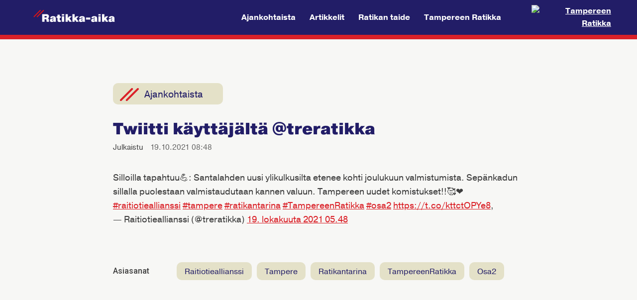

--- FILE ---
content_type: text/html; charset=utf-8
request_url: https://ratikka-aika.fi/ajankohtaista/twiitti-kayttajalta-at-treratikka-42ea2ed9-70f8-4190-9c1b-a0888246018b
body_size: 26266
content:
<!DOCTYPE html>
<!--[if IE 9 ]><html class="ie ie9" lang="fi"><![endif]-->
<!--[if (gt IE 9)|!(IE)]><!--><html lang="fi"><!--<![endif]-->
<head>

  <meta charset="utf-8"/>
<title>Twiitti käyttäjältä @treratikka</title>
<link rel="alternate" type="application/rss+xml" title="RSS" href="https://ratikka-aika.fi/rss" />
<!--[if gt IE 8]><!--><meta name="viewport" content="width=device-width, initial-scale=1"/><!--<![endif]-->


  <meta property="og:type" content="article" />
  <meta property="og:title" content="Twiitti käyttäjältä @treratikka" />
  <meta property="og:description" name="description" content="" />
  <meta property="og:site_name" content="Ratikka-aika"/>
  <meta property="og:locale" content="fi_FI" />

  <meta property="og:ttl" content="345600">
  <meta property="og:url" content="https://ratikka-aika.fi/ajankohtaista/twiitti-kayttajalta-at-treratikka-42ea2ed9-70f8-4190-9c1b-a0888246018b" />

  <link rel="canonical" href="https://ratikka-aika.fi/ajankohtaista/twiitti-kayttajalta-at-treratikka-42ea2ed9-70f8-4190-9c1b-a0888246018b" />





  <meta property="twitter:card" content="summary_large_image" />






  
    <style type="text/css">/*! normalize.css v4.1.1 | MIT License | github.com/necolas/normalize.css */html{font-family:sans-serif;-ms-text-size-adjust:100%;-webkit-text-size-adjust:100%}body{margin:0}article,aside,details,figcaption,figure,footer,header,main,menu,nav,section,summary{display:block}audio,canvas,progress,video{display:inline-block}audio:not([controls]){display:none;height:0}progress{vertical-align:baseline}template,[hidden]{display:none}a{background-color:transparent;-webkit-text-decoration-skip:objects}a:active,a:hover{outline-width:0}abbr[title]{border-bottom:none;text-decoration:underline;text-decoration:underline dotted}b,strong{font-weight:inherit}b,strong{font-weight:bolder}dfn{font-style:italic}h1{font-size:2em;margin:0.67em 0}mark{background-color:#ff0;color:#000}small{font-size:80%}sub,sup{font-size:75%;line-height:0;position:relative;vertical-align:baseline}sub{bottom:-0.25em}sup{top:-0.5em}img{border-style:none}svg:not(:root){overflow:hidden}code,kbd,pre,samp{font-family:monospace, monospace;font-size:1em}figure{margin:1em 40px}hr{box-sizing:content-box;height:0;overflow:visible}button,input,select,textarea{font:inherit;margin:0}optgroup{font-weight:bold}button,input{overflow:visible}button,select{text-transform:none}button,html [type="button"],[type="reset"],[type="submit"]{-webkit-appearance:button}button::-moz-focus-inner,[type="button"]::-moz-focus-inner,[type="reset"]::-moz-focus-inner,[type="submit"]::-moz-focus-inner{border-style:none;padding:0}button:-moz-focusring,[type="button"]:-moz-focusring,[type="reset"]:-moz-focusring,[type="submit"]:-moz-focusring{outline:1px dotted ButtonText}fieldset{border:1px solid #c0c0c0;margin:0 2px;padding:0.35em 0.625em 0.75em}legend{box-sizing:border-box;color:inherit;display:table;max-width:100%;padding:0;white-space:normal}textarea{overflow:auto}[type="checkbox"],[type="radio"]{box-sizing:border-box;padding:0}[type="number"]::-webkit-inner-spin-button,[type="number"]::-webkit-outer-spin-button{height:auto}[type="search"]{-webkit-appearance:textfield;outline-offset:-2px}[type="search"]::-webkit-search-cancel-button,[type="search"]::-webkit-search-decoration{-webkit-appearance:none}::-webkit-input-placeholder{color:inherit;opacity:0.54}::-webkit-file-upload-button{-webkit-appearance:button;font:inherit}.main,.article-wrapper,.wall-items,.wall-items__grid{*zoom:1}.main:before,.article-wrapper:before,.wall-items:before,.wall-items__grid:before,.main:after,.article-wrapper:after,.wall-items:after,.wall-items__grid:after{content:"";display:table}.main:after,.article-wrapper:after,.wall-items:after,.wall-items__grid:after{clear:both}.mfp-bg{top:0;left:0;width:100%;height:100%;z-index:1042;overflow:hidden;position:fixed;background:#0b0b0b;opacity:0.8;filter:alpha(opacity=80)}.mfp-wrap{top:0;left:0;width:100%;height:100%;z-index:1043;position:fixed;outline:none !important;-webkit-backface-visibility:hidden}.mfp-container{text-align:center;position:absolute;width:100%;height:100%;left:0;top:0;padding:0 8px;-webkit-box-sizing:border-box;-moz-box-sizing:border-box;box-sizing:border-box}.mfp-container:before{content:'';display:inline-block;height:100%;vertical-align:middle}.mfp-align-top .mfp-container:before{display:none}.mfp-content{position:relative;display:inline-block;vertical-align:middle;margin:0 auto;text-align:left;z-index:1045}.mfp-inline-holder .mfp-content,.mfp-ajax-holder .mfp-content{width:100%;cursor:auto}.mfp-ajax-cur{cursor:progress}.mfp-zoom-out-cur,.mfp-zoom-out-cur .mfp-image-holder .mfp-close{cursor:-moz-zoom-out;cursor:-webkit-zoom-out;cursor:zoom-out}.mfp-zoom{cursor:pointer;cursor:-webkit-zoom-in;cursor:-moz-zoom-in;cursor:zoom-in}.mfp-auto-cursor .mfp-content{cursor:auto}.mfp-close,.mfp-arrow,.mfp-preloader,.mfp-counter{-webkit-user-select:none;-moz-user-select:none;user-select:none}.mfp-loading.mfp-figure{display:none}.mfp-hide{display:none !important}.mfp-preloader{color:#cccccc;position:absolute;top:50%;width:auto;text-align:center;margin-top:-0.8em;left:8px;right:8px;z-index:1044}.mfp-preloader a{color:#cccccc}.mfp-preloader a:hover{color:white}.mfp-s-ready .mfp-preloader{display:none}.mfp-s-error .mfp-content{display:none}button.mfp-close,button.mfp-arrow{overflow:visible;cursor:pointer;background:transparent;border:0;-webkit-appearance:none;display:block;outline:none;padding:0;z-index:1046;-webkit-box-shadow:none;box-shadow:none}button::-moz-focus-inner{padding:0;border:0}.mfp-close{width:44px;height:44px;line-height:44px;position:absolute;right:0;top:0;text-decoration:none;text-align:center;opacity:0.65;filter:alpha(opacity=65);padding:0 0 18px 10px;color:white;font-style:normal;font-size:28px;font-family:Arial, Baskerville, monospace}.mfp-close:hover,.mfp-close:focus{opacity:1;filter:alpha(opacity=100)}.mfp-close:active{top:1px}.mfp-close-btn-in .mfp-close{color:#333333}.mfp-image-holder .mfp-close,.mfp-iframe-holder .mfp-close{color:white;right:-6px;text-align:right;padding-right:6px;width:100%}.mfp-counter{position:absolute;top:0;right:0;color:#cccccc;font-size:12px;line-height:18px}.mfp-arrow{position:absolute;opacity:0.65;filter:alpha(opacity=65);margin:0;top:50%;margin-top:-55px;padding:0;width:90px;height:110px;-webkit-tap-highlight-color:transparent}.mfp-arrow:active{margin-top:-54px}.mfp-arrow:hover,.mfp-arrow:focus{opacity:1;filter:alpha(opacity=100)}.mfp-arrow:before,.mfp-arrow:after,.mfp-arrow .mfp-b,.mfp-arrow .mfp-a{content:'';display:block;width:0;height:0;position:absolute;left:0;top:0;margin-top:35px;margin-left:35px;border:medium inset transparent}.mfp-arrow:after,.mfp-arrow .mfp-a{border-top-width:13px;border-bottom-width:13px;top:8px}.mfp-arrow:before,.mfp-arrow .mfp-b{border-top-width:21px;border-bottom-width:21px;opacity:0.7}.mfp-arrow-left{left:0}.mfp-arrow-left:after,.mfp-arrow-left .mfp-a{border-right:17px solid white;margin-left:31px}.mfp-arrow-left:before,.mfp-arrow-left .mfp-b{margin-left:25px;border-right:27px solid #3f3f3f}.mfp-arrow-right{right:0}.mfp-arrow-right:after,.mfp-arrow-right .mfp-a{border-left:17px solid white;margin-left:39px}.mfp-arrow-right:before,.mfp-arrow-right .mfp-b{border-left:27px solid #3f3f3f}.mfp-iframe-holder{padding-top:40px;padding-bottom:40px}.mfp-iframe-holder .mfp-content{line-height:0;width:100%;max-width:900px}.mfp-iframe-holder .mfp-close{top:-40px}.mfp-iframe-scaler{width:100%;height:0;overflow:hidden;padding-top:56.25%}.mfp-iframe-scaler iframe{position:absolute;display:block;top:0;left:0;width:100%;height:100%;box-shadow:0 0 8px rgba(0,0,0,0.6);background:black}img.mfp-img{width:auto;max-width:100%;height:auto;display:block;line-height:0;-webkit-box-sizing:border-box;-moz-box-sizing:border-box;box-sizing:border-box;padding:40px 0 40px;margin:0 auto}.mfp-figure{line-height:0}.mfp-figure:after{content:'';position:absolute;left:0;top:40px;bottom:40px;display:block;right:0;width:auto;height:auto;z-index:-1;box-shadow:0 0 8px rgba(0,0,0,0.6);background:#444444}.mfp-figure small{color:#bdbdbd;display:block;font-size:12px;line-height:14px}.mfp-figure figure{margin:0}.mfp-bottom-bar{margin-top:-36px;position:absolute;top:100%;left:0;width:100%;cursor:auto}.mfp-title{text-align:left;line-height:18px;color:#f3f3f3;word-wrap:break-word;padding-right:36px}.mfp-image-holder .mfp-content{max-width:100%}.mfp-gallery .mfp-image-holder .mfp-figure{cursor:pointer}@media screen and (max-width: 800px) and (orientation: landscape), screen and (max-height: 300px){.mfp-img-mobile .mfp-image-holder{padding-left:0;padding-right:0}.mfp-img-mobile img.mfp-img{padding:0}.mfp-img-mobile .mfp-figure:after{top:0;bottom:0}.mfp-img-mobile .mfp-figure small{display:inline;margin-left:5px}.mfp-img-mobile .mfp-bottom-bar{background:rgba(0,0,0,0.6);bottom:0;margin:0;top:auto;padding:3px 5px;position:fixed;-webkit-box-sizing:border-box;-moz-box-sizing:border-box;box-sizing:border-box}.mfp-img-mobile .mfp-bottom-bar:empty{padding:0}.mfp-img-mobile .mfp-counter{right:5px;top:3px}.mfp-img-mobile .mfp-close{top:0;right:0;width:35px;height:35px;line-height:35px;background:rgba(0,0,0,0.6);position:fixed;text-align:center;padding:0}}@media all and (max-width: 900px){.mfp-arrow{-webkit-transform:scale(0.75);transform:scale(0.75)}.mfp-arrow-left{-webkit-transform-origin:0;transform-origin:0}.mfp-arrow-right{-webkit-transform-origin:100%;transform-origin:100%}.mfp-container{padding-left:6px;padding-right:6px}}.mfp-ie7 .mfp-img{padding:0}.mfp-ie7 .mfp-bottom-bar{width:600px;left:50%;margin-left:-300px;margin-top:5px;padding-bottom:5px}.mfp-ie7 .mfp-container{padding:0}.mfp-ie7 .mfp-content{padding-top:44px}.mfp-ie7 .mfp-close{top:0;right:0;padding-top:0}.mfp-with-zoom .mfp-container,.mfp-with-zoom.mfp-bg{opacity:0;-webkit-backface-visibility:hidden;-webkit-transition:all 0.3s ease-out;-moz-transition:all 0.3s ease-out;-o-transition:all 0.3s ease-out;transition:all 0.3s ease-out}.mfp-with-zoom.mfp-ready .mfp-container{opacity:1}.mfp-with-zoom.mfp-ready.mfp-bg{opacity:0.8}.mfp-with-zoom.mfp-removing .mfp-container,.mfp-with-zoom.mfp-removing.mfp-bg{opacity:0}.mfp-bottom-bar{padding-top:5px;margin-bottom:10px}.mfp-title{font-size:.875em;padding-right:0}.mfp-counter{display:none}html{-webkit-box-sizing:border-box;-moz-box-sizing:border-box;box-sizing:border-box}*,*::before,*::after{-webkit-box-sizing:inherit;-moz-box-sizing:inherit;box-sizing:inherit}body{background-color:#fff;background-size:contain;color:#3e3e3e;background-position:center top;background-repeat:no-repeat}figure,picture{display:block;margin:0;overflow:hidden}img{display:block;margin:0 auto;max-width:100%}.main{padding:.5em}@media (min-width: 600px){.main{padding:1em}}.accessibility,.visuallyhidden,.screen-reader{border:0 !important;clip:rect(0 0 0 0) !important;height:1px !important;margin:-1px !important;overflow:hidden !important;padding:0 !important;position:absolute !important;width:1px !important}.hidden{display:none}.center{text-align:center}body{-webkit-font-smoothing:antialiased;-moz-osx-font-smoothing:grayscale;font-family:sans-serif;font-weight:400;line-height:1.6;overflow-wrap:break-word}.wf-active body{font-family:"Roboto",sans-serif}h1,h2,h3,h4,h5,h6,p,blockquote,ol,ul,li{margin:0}h1,h2,h3,h4,h5,h6{font-weight:500;line-height:1.2}b,strong{font-weight:500}a{color:#da2128}a:hover{color:#221d67}html[lang^="en"] p{-webkit-hyphens:auto;-moz-hyphens:auto;-ms-hyphens:auto;hyphens:auto}.article__title{display:block;font-size:1.8em}@media (min-width: 600px){.article__title{font-size:2.2em}}@media (min-width: 768px){.article__title{font-size:2.6em}}.u-text-center{text-align:center}.article-wrapper,.page-wrapper,.footer__wrapper,.header__wrapper,.search-wrapper,.wall-items,.custom-nav__wrapper,.custom-header__wrapper{margin-left:auto;margin-right:auto;max-width:440px;padding-left:10px;padding-right:10px}@media (min-width: 600px){.article-wrapper,.page-wrapper,.footer__wrapper,.header__wrapper,.search-wrapper,.wall-items,.custom-nav__wrapper,.custom-header__wrapper{max-width:540px;padding-left:20px;padding-right:20px}}@media (min-width: 680px){.article-wrapper,.page-wrapper,.footer__wrapper,.header__wrapper,.search-wrapper,.wall-items,.custom-nav__wrapper,.custom-header__wrapper{max-width:100%}}@media (min-width: 768px){.article-wrapper,.page-wrapper,.footer__wrapper,.header__wrapper,.search-wrapper,.wall-items,.custom-nav__wrapper,.custom-header__wrapper{max-width:95%;width:100%}}@media (min-width: 1640px){.article-wrapper,.page-wrapper,.footer__wrapper,.header__wrapper,.search-wrapper,.wall-items,.custom-nav__wrapper,.custom-header__wrapper{max-width:1480px}}@media (max-width: 567px){.article-wrapper,.page-wrapper{padding-left:0;padding-right:0}}@media (min-width: 984px){.article-wrapper.article-wrapper--with-sidebar{max-width:100%}}@media (min-width: 1240px){.article-wrapper.article-wrapper--with-sidebar{max-width:1060px}}.article-content{position:relative}@media (min-width: 984px){.article-wrapper--with-sidebar .article-content{display:-webkit-box;display:-webkit-flex;display:-moz-flex;display:-ms-flexbox;display:flex;-webkit-box-direction:normal;-webkit-box-orient:horizontal;-webkit-flex-direction:row;-moz-flex-direction:row;-ms-flex-direction:row;flex-direction:row;-webkit-box-pack:center;-ms-flex-pack:center;-webkit-justify-content:center;-moz-justify-content:center;justify-content:center}}.article{background:#fff;font-size:15px;margin:0 auto;max-width:45rem;padding:1rem;position:relative;width:100%;word-break:break-word}@media (min-width: 600px){.article{font-size:16px;padding:2rem}}@media (min-width: 984px){.article-wrapper--with-sidebar .article{-webkit-box-flex:1;-webkit-flex:1;-moz-box-flex:1;-moz-flex:1;-ms-flex:1;flex:1;margin:0}}@media (min-width: 1240px){.article{font-size:18px}}@media (min-width: 1400px){.article{font-size:20px}.article-wrapper--with-sidebar .article{font-size:18px}}.article__comments{margin-top:4em}.article__attachment{margin:2em 0 0}.article__attachment--video{height:0;padding-bottom:56.25%;position:relative;width:100%}.article__attachment--video__iframe{border:0;height:100%;position:absolute;top:0;left:0;width:100%}.article__attachment--tweet iframe{margin:0 auto;max-width:100% !important;width:98% !important}.article__attachment--instagram-item{text-align:center}.article__attachment--instagram-item iframe{margin:0 auto !important}iframe[src^="https://vine.co"],iframe[src^="http://vine.co"],iframe[src^="//vine.co"]{display:block;width:600px !important;max-width:100% !important;margin:2.25em auto !important;-webkit-border-radius:4px !important;-moz-border-radius:4px !important;border-radius:4px !important;-webkit-box-shadow:none !important;-moz-box-shadow:none !important;-o-box-shadow:none !important;box-shadow:none !important}.article__attachment--pinterest-item__iframe{text-align:center}.article__authors-label{vertical-align:middle}.article__authors-content{vertical-align:middle}.article__author{display:-webkit-box;display:-webkit-flex;display:-moz-flex;display:-ms-flexbox;display:flex;-webkit-box-align:center;-ms-flex-align:center;-webkit-align-items:center;-moz-align-items:center;align-items:center;width:100%}.article__author+.article__author{margin-top:5px}.article__author-photo{vertical-align:middle;width:50px}.article__author-photo img{height:36px;margin:0;width:36px;border-radius:100%}.article__author-photo-bg{background:#f5f5f5;height:36px;width:36px;border-radius:100%}.article__author-body{vertical-align:middle}.article__author-name{color:#222;display:block}.article__author-title{color:#888;display:block;font-size:.85em}.article__body{font-weight:300;margin-top:2em}.article__body>*+*{margin-top:1.6em}.article__body a{border-bottom:1px solid currentColor;color:#da2128;font-weight:400;text-decoration:none}.article__body a:focus,.article__body a:hover{color:#221d67}.article__body>blockquote{color:#3e3e3e;font-size:1.2em;font-weight:300;line-height:1.44em;margin:2em auto;padding:0 1.25em}@media (min-width: 600px){.article__body>blockquote{padding:0 2em}}.article__body>blockquote a{color:inherit}.article__body>blockquote *+*{margin-top:1em}.article__body>figure{margin:2.5em auto}.article__body>figure img{display:block;margin:0 auto;max-width:100%}.article__body figcaption{color:#3e3e3e;font-size:0.8em;margin-top:0.5em;text-align:center}.article__body li+.article__body li{margin-top:0.5em}.article__body li ol,.article__body li ul{margin-top:0.5em}.article__body hr{background:#ddd;border:none;display:block;height:1px;margin:1em 0;width:100%}.article__body .instagram-media,.article__body .instagram-media-rendered,.article__body .twitter-tweet,.article__body .twitter-tweet-rendered{margin-left:auto !important;margin-right:auto !important}.article__body strong,.article__body b{font-weight:500}.article__lead-paragraph{font-size:1.15em;line-height:1.44}.article__video{height:0;margin:1.75em auto;overflow:hidden;padding-top:56.25%;position:relative}.article__video iframe{height:100%;margin:auto;position:absolute;top:0;left:0;width:100%}.article__image-comparison{-webkit-box-sizing:content-box;-moz-box-sizing:content-box;box-sizing:content-box}.article__image-comparison .twentytwenty-handle{background:#da2128}.article__image-comparison img,.article__image-comparison .twentytwenty-overlay{margin-top:0}.article__image-comparison img{width:100%}.article__gallery{text-align:center}.article__gallery a{-webkit-transition:border-color 0.3s ease;-moz-transition:border-color 0.3s ease;-ms-transition:border-color 0.3s ease;transition:border-color 0.3s ease;border:5px solid #ececec;display:inline-block;margin:1%;max-width:25%}.article__gallery a:focus,.article__gallery a:hover{border-color:#bbb;outline:none}.article__gallery img{display:block}.article__image-link{cursor:zoom-in}.article__job-location{color:rgba(62,62,62,0.8);margin:0.5em 0 1em}.article__table{overflow-x:auto}.article__table table{border-spacing:0;border-collapse:collapse}.article__table table caption{margin:.25em 0}.article__table table thead{border:1px solid transparent}.article__table table td,.article__table table th{line-height:1.2;padding:.3em .6em;text-align:left;vertical-align:top}.article__table table th{border:none;font-size:.75em}.article__table table td{border:1px solid #bdbdbd;font-size:.85em}.article__table table tr:nth-child(2n){background:#f7f7f7}.article__factbox{background:#f7f7f7;font-size:.9em;padding:30px}.article__factbox__title{margin-bottom:10px}.article__factbox__content{color:#000}.article__factbox__content>*+*{margin-top:1.6em}.article__factbox__content ul,.article__factbox__content ol{margin-left:0;padding-left:1em}.article__footer{margin-top:4em}.article__footer-hr{display:none}.article__authors,.article__share,.article__tags{color:rgba(62,62,62,0.8);font-size:.8em;margin-top:1em;width:100%}@media (min-width: 480px){.article__authors,.article__share,.article__tags{display:-webkit-box;display:-webkit-flex;display:-moz-flex;display:-ms-flexbox;display:flex;-webkit-box-align:center;-ms-flex-align:center;-webkit-align-items:center;-moz-align-items:center;align-items:center}}@media (min-width: 984px){.article__authors,.article__share,.article__tags{font-size:.7em}}.article__authors-label,.article__share-label,.article__tags-label{color:#3e3e3e;display:block;font-family:"Roboto",sans-serif;font-weight:500;vertical-align:top}@media (min-width: 480px){.article__authors-label,.article__share-label,.article__tags-label{min-width:8em}}.article__authors-content,.article__share-container,.article__tags-container{margin-top:10px}@media (min-width: 480px){.article__authors-content,.article__share-container,.article__tags-container{margin-top:0;vertical-align:top}}.article__header>*+*{margin-top:20px}.article__title{color:#3e3e3e;font-size:2em;font-weight:300}.article__labels{overflow:hidden}.article__label{display:inline-block;font-size:.85em;padding:5px 10px;text-decoration:none}.article__label--section{background:#eee;color:#3e3e3e}.article__label--category{background:#eee;color:#3e3e3e}.article__link-with-comment .article__meta__info--published{margin-bottom:24px}.article__link-with-comment .article__authors-label{display:none}.article__link-with-comment .article__author-name,.article__link-with-comment .article__author-title{font-size:1.125em}.article__link-with-comment .article__footer .article__authors{display:none}.article__link-preview{background:#fafafa;border:1px solid #dddddd;margin-top:30px;margin-bottom:0;overflow:hidden;padding:15px}.article__link-preview-link{display:-webkit-box;display:-webkit-flex;display:-moz-flex;display:-ms-flexbox;display:flex;-webkit-box-align:top;-ms-flex-align:top;-webkit-align-items:top;-moz-align-items:top;align-items:top;table-layout:fixed;text-decoration:none;width:100%}.article__link-preview__cover{margin-right:1em;vertical-align:top;width:80px}@media (min-width: 768px){.article__link-preview__cover{width:120px}}.article__link-preview__cover-wrapper{display:inline-block;height:60px;overflow:hidden;width:60px}@media (min-width: 768px){.article__link-preview__cover-wrapper{height:100px;width:100px}}.article__link-preview__cover-wrapper img{height:100%;object-fit:cover;width:auto}.article__link-preview__body{color:#3e3e3e;display:block;font-size:13px;line-height:1.35;vertical-align:top}@media (min-width: 768px){.article__link-preview__body{font-size:15px}}.article__link-preview__body *+*{margin-top:8px}.article__link-preview__title{color:#3e3e3e;font-size:15px}@media (min-width: 768px){.article__link-preview__title{font-size:17px}}.article__link-preview__source{text-transform:uppercase;-moz-font-feature-settings:"kern" 1;-moz-font-feature-settings:"kern=1";-ms-font-feature-settings:"kern" 1;-o-font-feature-settings:"kern" 1;-webkit-font-feature-settings:"kern" 1;font-feature-settings:"kern" 1;color:rgba(62,62,62,0.8);font-size:12px}@media (min-width: 768px){.article__link-preview__source{font-size:13px}}.article__meta{color:rgba(62,62,62,0.8);font-size:.8em;line-height:1.5}@media (min-width: 984px){.article__meta{font-size:.7em}}.article__meta *+*{margin-top:0}.article__meta__info{display:block;font-weight:400;margin-right:1em}@media (min-width: 600px){.article__meta__info{display:inline-block}}.article__meta__label{color:#3e3e3e;display:inline-block;font-weight:500;line-height:1.5;margin-right:10px;min-width:70px}@media (min-width: 600px){.article__meta__label{min-width:0}}.article__footer .article__meta__label{font-size:.85em}.article__share-label{line-height:30px}.article__share-container{display:-webkit-box;display:-webkit-flex;display:-moz-flex;display:-ms-flexbox;display:flex;-webkit-box-direction:normal;-webkit-box-orient:horizontal;-webkit-flex-direction:row;-moz-flex-direction:row;-ms-flex-direction:row;flex-direction:row}.article__share-button{display:-webkit-box;display:-webkit-flex;display:-moz-flex;display:-ms-flexbox;display:flex;-webkit-box-align:center;-ms-flex-align:center;-webkit-align-items:center;-moz-align-items:center;align-items:center;-webkit-box-pack:center;-ms-flex-pack:center;-webkit-justify-content:center;-moz-justify-content:center;justify-content:center;-webkit-transition:background 0.5s ease;-moz-transition:background 0.5s ease;-ms-transition:background 0.5s ease;transition:background 0.5s ease;background:#da2128;font-family:Helvetica, Arial, sans-serif;font-size:17px;height:30px;line-height:30px;text-align:center;text-decoration:none;width:30px;color:#fff}.article__share-button+.article__share-button{margin-left:.25em}.article__share-button:focus,.article__share-button:hover{background:#e0343b}.article__share-button path,.article__share-button ellipse{fill:#fff}.article__share-button--whatsapp{display:none}.is-whatsapp-platform .article__share-button--whatsapp{display:inline-block}.article__share-title{border:0 !important;clip:rect(0 0 0 0) !important;height:1px !important;margin:-1px !important;overflow:hidden !important;padding:0 !important;position:absolute !important;width:1px !important}.article__share-button--facebook{background:#3b5998}.article__share-button--facebook:focus,.article__share-button--facebook:hover{background:#2d4373}.article__share-button--linkedin{background:#0976b4}.article__share-button--linkedin:focus,.article__share-button--linkedin:hover{background:#075683}.article__share-button--twitter{background:#55acee}.article__share-button--twitter:focus,.article__share-button--twitter:hover{background:#2795e9}.article__share-button--whatsapp{background:#4dc247}.article__share-button--whatsapp:focus,.article__share-button--whatsapp:hover{background:#3ba135}.article__sidebar-wrapper{margin:1rem auto;max-width:45rem}@media (min-width: 984px){.article__sidebar-wrapper{margin-left:1rem;margin-top:0;width:19rem}}.article__sidebar{background:#fff}@media (min-width: 984px){.article__sidebar{width:19rem}.article__sidebar.affix{position:fixed !important;top:1rem}}.article__sidebar__content{padding:1.25rem 1rem}@media (min-width: 600px){.article__sidebar__content{padding:2rem}}.article__sidebar__content>*+*{margin-top:2rem}.page-wrapper{overflow:hidden}.article__tags-label{line-height:30px}.article__tags-container{line-height:30px}.article__tag{-webkit-transition:300ms;-moz-transition:300ms;-ms-transition:300ms;transition:300ms;background:#eee;color:#3e3e3e;display:inline-block;font-size:13px;font-weight:400;height:28px;line-height:28px;padding:1px 0.75em;text-decoration:none;vertical-align:top}.article__tag:focus,.article__tag:hover{background:#dadada}.article__tag:first-letter{text-transform:capitalize}.button{background:#da2128;border:none !important;border-radius:4px;color:#fff !important;display:inline-block;font-weight:400;padding:.75em 1.5em;text-decoration:none}.button:focus,.button:hover{background:#e24148;border:none !important;color:#fff !important}.button--like,.button--done{background:none;border:none}.button--like{-webkit-transition:all 0.3s linear;-moz-transition:all 0.3s linear;-ms-transition:all 0.3s linear;transition:all 0.3s linear}.button--like:hover{-webkit-transform:scale(1.1);-moz-transform:scale(1.1);-ms-transform:scale(1.1);-o-transform:scale(1.1);transform:scale(1.1)}.empty-page{margin-bottom:20px;text-align:center}.empty-page h1{font-size:1.8em;margin-bottom:10px}.header{display:-webkit-box;display:-webkit-flex;display:-moz-flex;display:-ms-flexbox;display:flex;-webkit-box-align:center;-ms-flex-align:center;-webkit-align-items:center;-moz-align-items:center;align-items:center;background-color:#da2128;border-bottom:10px solid #b3e5fc;color:#fff;min-height:0px;background-position:50% 50%;background-repeat:no-repeat;background-size:cover}@media (min-width: 984px){.header.header--justified{-webkit-box-align:start;-ms-flex-align:start;-webkit-align-items:flex-start;-moz-align-items:flex-start;align-items:flex-start}}.header__wrapper{display:-webkit-box;display:-webkit-flex;display:-moz-flex;display:-ms-flexbox;display:flex;-webkit-box-align:center;-ms-flex-align:center;-webkit-align-items:center;-moz-align-items:center;align-items:center;-webkit-box-direction:normal;-webkit-box-orient:vertical;-webkit-flex-direction:column;-moz-flex-direction:column;-ms-flex-direction:column;flex-direction:column;padding:3em 20px;text-align:center}@media (min-width: 984px){.header--justified .header__wrapper{-webkit-box-direction:normal;-webkit-box-orient:horizontal;-webkit-flex-direction:row;-moz-flex-direction:row;-ms-flex-direction:row;flex-direction:row;-webkit-box-pack:justify;-ms-flex-pack:justify;-webkit-justify-content:space-between;-moz-justify-content:space-between;justify-content:space-between;text-align:left}}@media (min-width: 984px){.header--left-aligned .header__wrapper{-webkit-box-align:start;-ms-flex-align:start;-webkit-align-items:flex-start;-moz-align-items:flex-start;align-items:flex-start;-webkit-box-direction:normal;-webkit-box-orient:vertical;-webkit-flex-direction:column;-moz-flex-direction:column;-ms-flex-direction:column;flex-direction:column;text-align:left}}.header__site-link{-webkit-box-flex:1;-webkit-flex:1 1 auto;-moz-box-flex:1;-moz-flex:1 1 auto;-ms-flex:1 1 auto;flex:1 1 auto;color:inherit;display:inline-block;font-size:2em;font-weight:400;line-height:1.2;text-decoration:none;vertical-align:middle}.header__site-link:focus,.header__site-link:hover{color:inherit;text-decoration:none}.menu{display:-webkit-box;display:-webkit-flex;display:-moz-flex;display:-ms-flexbox;display:flex;-webkit-box-flex:1;-webkit-flex:1 1 auto;-moz-box-flex:1;-moz-flex:1 1 auto;-ms-flex:1 1 auto;flex:1 1 auto;-webkit-box-align:center;-ms-flex-align:center;-webkit-align-items:center;-moz-align-items:center;align-items:center;margin-top:1em;text-align:center}@media (min-width: 984px){.header--justified .menu{margin-top:0;text-align:right}}@media (min-width: 984px){.header--left-aligned .menu{text-align:left}}.menu__wrapper{-webkit-box-flex:1;-webkit-flex:1;-moz-box-flex:1;-moz-flex:1;-ms-flex:1;flex:1}.menu__items{display:inline-block;font-size:.8em;list-style:none;margin:0;padding:0}@media (min-width: 768px){.menu__items{font-size:.9em}}@media (min-width: 984px){.menu__items{font-size:1em}}.menu__item{display:inline-block;margin:.15em .75em}@media (min-width: 984px){.header--left-aligned .menu__item{margin-left:0;margin-right:1.5em}}@media (min-width: 984px){.header--justified .menu__item+.header--justified .menu__item{margin-left:1.5em;margin-right:0}}.menu__link{border-bottom:1px solid transparent;border-top:1px solid transparent;color:inherit;display:inline-block;font-weight:400;line-height:1.1;padding:0 0 .03em;text-decoration:none}.menu__link:hover{border-bottom-color:currentColor;color:#221d67}.menu__link--active{border-bottom-color:currentColor}.search-wrapper{overflow:hidden}.search-content{background:#fff}.search{margin:0 auto;max-width:760px;padding:5%;width:100%}@media (min-width: 768px){.search{padding:6%}}@media (min-width: 984px){.search{padding:4%}}.search__header-title{border-bottom:1px solid #ddd;display:block;padding-bottom:10px}.search__header-form{margin-top:1.5em;position:relative}.search__header-input{border:1px solid #bbb;border-radius:4px;padding:12px 18px;width:100%}.search__header-input:focus{background:#f5f5f5;outline:none}.search__header-submit{background:#da2128;border:1px solid #ae1a20;border-radius:0 4px 4px 0;color:#fff;min-width:50px;position:absolute;top:0;right:0;bottom:0}@media (min-width: 600px){.search__header-submit{min-width:100px}}.search__header-submit:focus,.search__header-submit:hover{background:#c41e24}.search__header-submit svg{height:60%;margin:auto;position:absolute;top:0;left:0;right:0;bottom:0;width:auto}.search__results{margin-top:2em}.search-result{overflow:hidden}.search-result+.search-result{border-top:1px solid #ddd;margin-top:1.25em;padding-top:1.25em}.search-result__body{overflow:hidden}.search-result__meta{color:rgba(62,62,62,0.8);font-size:11px;line-height:1.5;overflow:hidden}.search-result__label{margin-right:1em}.search-result__published{display:inline-block}.search-result__title{font-size:20px;margin-top:5px}.search-result__title a{color:#da2128;text-decoration:none}.search-result__snippet{font-size:15px;margin-top:5px}@media (min-width: 984px){.search-result__snippet{font-size:15px}}.search-result__read-more-margin{display:inline-block;width:.3em}.search-result__read-more{color:#da2128;display:inline-block;font-size:0.9em}.search-result__read-more-text{border-bottom:1px solid}.search-result__cover{display:none}@media (min-width: 768px){.search-result__cover{display:block;float:right;padding:0 0 0 25px;width:25%}}.wall-items{margin:1em auto}@media (min-width: 680px){.wall-items{overflow:hidden}}@media (min-width: 984px){.wall-items{margin:.5em auto}}.wall-items__grid{margin:0;padding:0}@media (min-width: 680px){.wall-items__grid{overflow:hidden}}@media (min-width: 768px){.wall-items__grid{margin-left:-5px;margin-right:-5px}}.wall-items__load-more{margin:40px 0 80px;text-align:center}.wall-items__load-more .wall-items__load-more__button__ready{display:block}.wall-items__load-more .wall-items__load-more__button__loading{display:none}.wall-items__load-more.loading .wall-items__load-more__button__ready{display:none}.wall-items__load-more.loading .wall-items__load-more__button__loading{display:block}.wall-items__load-more__button{-webkit-transition:background 200ms;-moz-transition:background 200ms;-ms-transition:background 200ms;transition:background 200ms;background:#da2128;border:0;color:#fff;display:inline-block;padding:10px 40px}.loading>.wall-items__load-more__button{background:#c41e24}.wall-item{margin:0;padding-bottom:5px;padding-top:5px;width:100%}@media (min-width: 680px){.wall-item{float:left;padding:5px;width:50%}}@media (min-width: 984px){.wall-item{width:33.33333%}}@media (min-width: 1240px){.wall-item{width:25%}}@media (max-width: 679px){.wall-item:first-child{padding-top:0}}.wall-item__border{border:1px solid #dedede}.wall-item__wrapper{position:relative}.wall-item__content{background:#fff;overflow:hidden;padding:20px}.wall-item__content>*+*{margin-top:10px}.wall-item__link+.wall-item__content{border-top:none}.wall-item__link{border:none;text-decoration:none}.wall-item__summary>*+*{margin-top:1em}.wall-item__summary a{border-bottom:1px solid transparent;text-decoration:none}.wall-item__summary a:focus,.wall-item__summary a:hover{border-color:currentColor}.wall-item__summary a.wall-item__link{border:none}a.wall-item__summary__see-more{border-bottom:1px solid;font-size:0.9em}.wall-item__cover{background-color:#aaa;position:relative}.wall-item__cover img{width:100%}.wall-item__cover__video-icon{color:#fff;font-size:60px;height:1em;margin:auto;position:absolute;top:0;left:0;right:0;bottom:0;text-shadow:0 0 10px rgba(0,0,0,0.3);width:1em}.wall-item__title{color:#da2128;font-size:18px;line-height:1.2}.wall-item__title a{color:#da2128}.wall-item__title a:focus,.wall-item__title a:hover{color:#221d67}.wall-item__subtitle{color:rgba(62,62,62,0.8);font-size:14.4px;margin:0}.wall-item__body{color:#3e3e3e;font-size:15px;line-height:1.52}.wall-item__body a,.wall-item__body .yammer-object{color:#da2128}.wall-item__body a:focus,.wall-item__body a:hover,.wall-item__body .yammer-object:focus,.wall-item__body .yammer-object:hover{color:#221d67}.wall-item--facebook-post .wall-item__body,.wall-item--type-instagram .wall-item__body,.wall-item--tweet .wall-item__body,.wall-item--type-yammer .wall-item__body{font-family:"Roboto",sans-serif;font-size:15px}.wall-item--facebook-post .wall-item__body a,.wall-item--type-instagram .wall-item__body a,.wall-item--tweet .wall-item__body a,.wall-item--type-yammer .wall-item__body a,.wall-item--facebook-post .wall-item__body .yammer-object,.wall-item--type-instagram .wall-item__body .yammer-object,.wall-item--tweet .wall-item__body .yammer-object,.wall-item--type-yammer .wall-item__body .yammer-object{color:#da2128}.wall-item--facebook-post .wall-item__body a:focus,.wall-item--type-instagram .wall-item__body a:focus,.wall-item--tweet .wall-item__body a:focus,.wall-item--type-yammer .wall-item__body a:focus,.wall-item--facebook-post .wall-item__body a:hover,.wall-item--type-instagram .wall-item__body a:hover,.wall-item--tweet .wall-item__body a:hover,.wall-item--type-yammer .wall-item__body a:hover,.wall-item--facebook-post .wall-item__body .yammer-object:focus,.wall-item--type-instagram .wall-item__body .yammer-object:focus,.wall-item--tweet .wall-item__body .yammer-object:focus,.wall-item--type-yammer .wall-item__body .yammer-object:focus,.wall-item--facebook-post .wall-item__body .yammer-object:hover,.wall-item--type-instagram .wall-item__body .yammer-object:hover,.wall-item--tweet .wall-item__body .yammer-object:hover,.wall-item--type-yammer .wall-item__body .yammer-object:hover{color:#221d67}.wall-item__read-more-margin{display:inline-block;width:.3em}.wall-item__read-more{display:inline-block;font-size:0.9em}.wall-item__read-more__text{border-bottom:1px solid}.wall-item__author{-webkit-box-flex:1;-webkit-flex:1;-moz-box-flex:1;-moz-flex:1;-ms-flex:1;flex:1;overflow:hidden}@media (min-width: 984px){.wall-item--featured .wall-item__author{padding-bottom:5px}}.comment-meta__commenter .wall-item__author{display:block}.wall-item__author-wrapper{display:inline-block;vertical-align:middle;width:100%}.wall-item__author-content{display:-webkit-box;display:-webkit-flex;display:-moz-flex;display:-ms-flexbox;display:flex;-webkit-box-align:center;-ms-flex-align:center;-webkit-align-items:center;-moz-align-items:center;align-items:center;width:100%}.wall-item__author__picture{width:40px}.wall-item__author__img{height:32px;margin:0;width:32px;border-radius:100%}.wall-item__author__details{-webkit-box-flex:1;-webkit-flex:1;-moz-box-flex:1;-moz-flex:1;-ms-flex:1;flex:1;-webkit-box-align:middle;-ms-flex-align:middle;-webkit-align-items:middle;-moz-align-items:middle;align-items:middle;line-height:1;overflow:hidden;padding-right:1em;vertical-align:middle}.wall-item__author__name{color:#3e3e3e;display:block;font-size:12px;font-weight:500;overflow:hidden;text-decoration:none;text-overflow:ellipsis;white-space:nowrap}@media (min-width: 984px){.wall-item--featured .wall-item__author__name{color:#fff}}a.wall-item__author__name:focus,a.wall-item__author__name:hover{text-decoration:underline}.wall-item__author__detail{color:rgba(62,62,62,0.6);display:inline-block;font-size:11px;font-weight:400;line-height:1.35;margin-top:3px;text-decoration:none}@media (min-width: 984px){.wall-item--featured .wall-item__author__detail{color:#e6e6e6}}a.wall-item__author__detail:focus,a.wall-item__author__detail:hover{text-decoration:underline}.comment-meta+.wall-item__comment .wall-item__body{margin-top:10px}.comment-meta{margin-bottom:10px;width:100%}.comment-meta__inner{display:-webkit-box;display:-webkit-flex;display:-moz-flex;display:-ms-flexbox;display:flex;-webkit-box-align:middle;-ms-flex-align:middle;-webkit-align-items:middle;-moz-align-items:middle;align-items:middle;-webkit-box-direction:normal;-webkit-box-orient:horizontal;-webkit-flex-direction:row;-moz-flex-direction:row;-ms-flex-direction:row;flex-direction:row;width:100%}.comment-meta__commenter{-webkit-box-flex:1;-webkit-flex:1;-moz-box-flex:1;-moz-flex:1;-ms-flex:1;flex:1;vertical-align:middle;width:100%}.comment-meta__decoration{-webkit-box-align:center;-ms-flex-align:center;-webkit-align-items:center;-moz-align-items:center;align-items:center;display:-webkit-box;display:-webkit-flex;display:-moz-flex;display:-ms-flexbox;display:flex;-webkit-box-pack:end;-ms-flex-pack:end;-webkit-justify-content:flex-end;-moz-justify-content:flex-end;justify-content:flex-end;text-align:right;width:2em}.comment-meta__decoration path{fill:rgba(62,62,62,0.3)}.commented-item{border:1px solid #dedede;margin-top:10px}.commented-item .wall-item__content{padding:15px}@media (min-width: 984px){.wall-item--featured{width:66.66667%}.wall-item--featured .wall-item__wrapper{background:#222;height:0;padding-top:56.25%;position:relative;width:100%}.wall-item--featured .wall-item__content{background:transparent;position:absolute;top:0;left:0;right:0;bottom:0;z-index:2}.wall-item--featured .wall-item__header,.wall-item--featured .wall-item__footer{margin:0;padding:5px 20px 10px}.wall-item--featured .wall-item__header{background:url([data-uri]);background:-moz-linear-gradient(top, transparent 0%, rgba(0,0,0,0.5) 50%, rgba(0,0,0,0.7) 100%);background:-webkit-linear-gradient(top, transparent 0%, rgba(0,0,0,0.5) 50%, rgba(0,0,0,0.7) 100%);background:linear-gradient(to bottom, transparent 0%, rgba(0,0,0,0.5) 50%, rgba(0,0,0,0.7) 100%);color:#fff;position:absolute;bottom:60px;left:0;right:0;text-align:center}.wall-item--featured .wall-item__link{color:#fff}.wall-item--featured .wall-item__link-block{background:url(https://fl-1.cdn.flockler.com/assets/spacer-ie-bb59255f5b4eae5662e2c25d4fb26c9ac3b808190ae31fbb23538d11a9c2066a.png);display:block;margin:0;position:absolute;top:0;left:0;right:0;bottom:0;z-index:3}.wall-item--featured .wall-item__cover{height:0;padding-top:56.25%;position:absolute;top:0;left:0;width:100%;z-index:1}.wall-item--featured .wall-item__cover picture,.wall-item--featured .wall-item__cover img{position:absolute;top:0;left:0;width:100%}.wall-item--featured .wall-item__cover picture{min-height:100%}.wall-item--featured .wall-item__title{color:#fff;font-size:34px;padding:0;text-shadow:0 1px 2px rgba(0,0,0,0.4)}.wall-item--featured .wall-item__labels{margin:0;position:absolute;top:20px;left:20px}.wall-item--featured .wall-item__body{display:none}.wall-item--featured .wall-item__footer{background:rgba(0,0,0,0.7);bottom:0;color:#fff;filter:progid:DXImageTransform.Microsoft.gradient(startColorstr='#80000000', endColorstr='#80000000', GradientType=0);height:60px;left:0;position:absolute;right:0;z-index:4}.wall-item--featured .wall-item__footer-meta{height:45px;padding-top:15px}.wall-item--featured .wall-item__author{padding-bottom:5px}}@media (min-width: 1240px){.wall-item--featured{width:50%}}@media (max-width: 983px){.wall-item__title--featured-link{display:none}}.wall-item__labels+.wall-item__header--featured-link{margin-top:5px}.wall-item__content--featured-link{margin-top:5px;padding:0}@media (min-width: 984px){.wall-item__content--featured-link{display:none}}@media (max-width: 983px){.wall-item__footer--featured-link{display:none}}.wall-item__footer{width:100%}.wall-item__body+.wall-item__footer{margin-top:20px}.wall-item__footer__inner{display:-webkit-box;display:-webkit-flex;display:-moz-flex;display:-ms-flexbox;display:flex;-webkit-box-direction:normal;-webkit-box-orient:horizontal;-webkit-flex-direction:row;-moz-flex-direction:row;-ms-flex-direction:row;flex-direction:row;width:100%}.wall-item__footer-meta{display:-webkit-box;display:-webkit-flex;display:-moz-flex;display:-ms-flexbox;display:flex;-webkit-box-flex:1;-webkit-flex:1;-moz-box-flex:1;-moz-flex:1;-ms-flex:1;flex:1;-webkit-box-direction:normal;-webkit-box-orient:horizontal;-webkit-flex-direction:row;-moz-flex-direction:row;-ms-flex-direction:row;flex-direction:row;-webkit-box-align:center;-ms-flex-align:center;-webkit-align-items:center;-moz-align-items:center;align-items:center;font-size:.6875em}.wall-item__footer-meta__link{color:rgba(62,62,62,0.5);text-decoration:none}@media (min-width: 984px){.wall-item--featured .wall-item__footer-meta__link{color:#fff}}.wall-item__footer-meta__link:focus,.wall-item__footer-meta__link:hover{color:#221d67;text-decoration:underline}.wall-item__instagram-video{border:none;height:0;position:absolute;top:0;left:0;right:0;width:100%}.wall-item__instagram-video--playing{height:100%}.wall-item__instagram-video--playing+.wall-item__cover__video-icon{display:none}.wall-item__labels{font-size:10px;margin-top:-10px}.wall-item__labels+*{margin-top:10px}.wall-item__label{text-transform:uppercase;-moz-font-feature-settings:"kern" 1;-moz-font-feature-settings:"kern=1";-ms-font-feature-settings:"kern" 1;-o-font-feature-settings:"kern" 1;-webkit-font-feature-settings:"kern" 1;font-feature-settings:"kern" 1;background:#b3e5fc;color:#444;display:inline-block;font-weight:500;padding:2px 8px;text-decoration:none}a.wall-item__label:focus,a.wall-item__label:hover{background:#82d4fa;color:#444}.wall-item__label--section{display:none}.wall-item__link-preview{border:1px dashed #dedede;margin-bottom:20px;overflow:hidden;padding:15px}span+.wall-item__link-preview{margin-top:20px}.wall-item__link-preview-link{text-decoration:none;width:100%}.wall-item__link-preview__cover{display:block;height:0;margin-bottom:10px;padding-top:56.25%;position:relative;width:100%}.wall-item__link-preview__cover-wrapper{background-color:rgba(0,0,0,0.05);background-position:center;background-size:cover;height:100%;overflow:hidden;position:absolute;top:0;left:0;width:100%}.wall-item__link-preview__cover-wrapper img{height:100%;object-fit:cover;visibility:hidden;width:100%}.wall-item__link-preview__body{vertical-align:top}.wall-item__link-preview__body *+*{margin-top:8px}.wall-item__link-preview__title{color:#da2128;font-size:16px}.wall-item__link-preview__title:hover{color:#221d67}.wall-item__link-preview__snippet{color:#3e3e3e;display:block;font-size:13px;line-height:1.5}.wall-item__link-preview__source{text-transform:uppercase;-moz-font-feature-settings:"kern" 1;-moz-font-feature-settings:"kern=1";-ms-font-feature-settings:"kern" 1;-o-font-feature-settings:"kern" 1;-webkit-font-feature-settings:"kern" 1;font-feature-settings:"kern" 1;color:rgba(62,62,62,0.5);font-size:10px}.wall-item__share{display:-webkit-box;display:-webkit-flex;display:-moz-flex;display:-ms-flexbox;display:flex;-webkit-box-direction:normal;-webkit-box-orient:horizontal;-webkit-flex-direction:row;-moz-flex-direction:row;-ms-flex-direction:row;flex-direction:row;-webkit-box-align:center;-ms-flex-align:center;-webkit-align-items:center;-moz-align-items:center;align-items:center;text-align:right}.wall-item__share-toggle{-webkit-transform:scale(1);-moz-transform:scale(1);-ms-transform:scale(1);-o-transform:scale(1);transform:scale(1);-webkit-transition:0.3s ease;-moz-transition:0.3s ease;-ms-transition:0.3s ease;transition:0.3s ease;background:none;border:none;cursor:pointer;padding:0;position:relative;top:1px}@media (min-width: 984px){.wall-item--featured .wall-item__share-toggle path,.wall-item--featured .wall-item__share-toggle ellipsis{fill:#fff}}.wall-item__share-toggle:focus,.wall-item__share-toggle:hover{-webkit-transform:scale(1.1);-moz-transform:scale(1.1);-ms-transform:scale(1.1);-o-transform:scale(1.1);transform:scale(1.1)}.wall-item__share-toggle:focus path,.wall-item__share-toggle:focus ellipsis,.wall-item__share-toggle:hover path,.wall-item__share-toggle:hover ellipsis{fill:#221d67}.wall-item__share-toggle path,.wall-item__share-toggle ellipsis{fill:rgba(62,62,62,0.3)}.wall-item__share-toggle+.wall-item__share-links{-webkit-transition:opacity 0.3s ease-in-out;-moz-transition:opacity 0.3s ease-in-out;-ms-transition:opacity 0.3s ease-in-out;transition:opacity 0.3s ease-in-out;height:0;opacity:0;overflow:hidden;visibility:hidden;width:0}.wall-item__share-toggle--open+.wall-item__share-links{-webkit-transition:opacity 0.3s ease-in-out;-moz-transition:opacity 0.3s ease-in-out;-ms-transition:opacity 0.3s ease-in-out;transition:opacity 0.3s ease-in-out;background:#fff;border:1px solid #dedede;border-radius:3px;box-shadow:0 0 20px rgba(0,0,0,0.05);height:auto;opacity:1;padding:.25em .75em .15em;position:absolute;right:3em;visibility:visible;width:auto}@media (min-width: 984px){.wall-item--featured .wall-item__share-toggle--open+.wall-item__share-links{background:transparent;border:none}.wall-item--featured .wall-item__share-toggle--open+.wall-item__share-links .wall-item__share-link path,.wall-item--featured .wall-item__share-toggle--open+.wall-item__share-links .wall-item__share-link ellipsis{fill:#fff}.wall-item--featured .wall-item__share-toggle--open+.wall-item__share-links .wall-item__share-link:focus,.wall-item--featured .wall-item__share-toggle--open+.wall-item__share-links .wall-item__share-link:hover{-webkit-transform:scale(1.1);-moz-transform:scale(1.1);-ms-transform:scale(1.1);-o-transform:scale(1.1);transform:scale(1.1)}.wall-item--featured .wall-item__share-toggle--open+.wall-item__share-links .wall-item__share-link:focus path,.wall-item--featured .wall-item__share-toggle--open+.wall-item__share-links .wall-item__share-link:focus ellipsis,.wall-item--featured .wall-item__share-toggle--open+.wall-item__share-links .wall-item__share-link:hover path,.wall-item--featured .wall-item__share-toggle--open+.wall-item__share-links .wall-item__share-link:hover ellipsis{fill:#221d67}}.wall-item__share-toggle--open+.wall-item__share-links .wall-item__share-link+.wall-item__share-link{margin-left:0.4em}.wall-item__share-link{-webkit-transform:scale(1);-moz-transform:scale(1);-ms-transform:scale(1);-o-transform:scale(1);transform:scale(1);-webkit-transition:-webkit-transform .3s ease;-moz-transition:-moz-transform .3s ease;-ms-transition:-moz-transform .3s ease;transition:transform .3s ease;color:rgba(62,62,62,0.3);overflow:hidden;text-align:center;text-decoration:none;vertical-align:middle;width:24px}.wall-item__share-link+.wall-item__share-link{margin-left:0.3em}@media (min-width: 984px){.wall-item--featured .wall-item__share-link path,.wall-item--featured .wall-item__share-link ellipsis{fill:#fff}}.wall-item__share-link:focus,.wall-item__share-link:hover{-webkit-transform:scale(1.1);-moz-transform:scale(1.1);-ms-transform:scale(1.1);-o-transform:scale(1.1);transform:scale(1.1)}.wall-item__share-link:focus path,.wall-item__share-link:focus ellipsis,.wall-item__share-link:hover path,.wall-item__share-link:hover ellipsis{fill:#221d67}.wall-item__share-link path,.wall-item__share-link ellipsis{fill:rgba(62,62,62,0.3)}.wall-item__share-link--linkedin,.wall-item__share-link--email{position:relative;top:-1px}.wall-item__share-link--whatsapp{display:none}.is-whatsapp-platform .wall-item__share-link--whatsapp{display:inline-block;position:relative;top:2px}.wall-item--video .wall-item__cover{height:0;padding-top:56.25%;position:relative;width:100%}.wall-item--video .wall-item__cover picture,.wall-item--video .wall-item__cover img{position:absolute;top:0;left:0;width:100%}.wall-item--video .wall-item__cover picture{min-height:100%}.wall-item--video.wall-item--type-instagram .wall-item__cover{height:auto;padding-top:0}.wall-item--video.wall-item--type-instagram .wall-item__cover picture,.wall-item--video.wall-item--type-instagram .wall-item__cover img{position:relative}.wall-item__cover__play-icon{height:60%;margin:auto;max-height:120px;opacity:.9;position:absolute;top:0;right:0;bottom:0;left:0;width:auto}.wall-item__cover:hover .wall-item__cover__play-icon{opacity:1}.wall-item__yammer-video{border:none;height:0;position:absolute;top:0;left:0;right:0;width:100%}.wall-item__yammer-video--playing{height:100%}.wall-item__yammer-video--playing+.wall-item__cover__video-icon{display:none}.featured-articles-widget__article-list{margin-top:.5em}.featured-articles-widget__article{padding:.8em 0}@media (min-width: 984px){.featured-articles-widget__article{padding:.7em 0}}.featured-articles-widget__article+.featured-articles-widget__article{border-top:1px solid #bdbdbd}.featured-articles-widget__article__title{font-size:1em;line-height:1.3}@media (min-width: 984px){.featured-articles-widget__article__title{font-size:.9em}}@media (min-width: 1400px){.featured-articles-widget__article__title{font-size:1em}}.featured-articles-widget__article__title a{text-decoration:none}.featured-articles-widget__article__summary{font-size:.95em;line-height:1.3;margin-top:.4em}@media (min-width: 984px){.featured-articles-widget__article__summary{font-size:.85em}}@media (min-width: 1400px){.featured-articles-widget__article__summary{font-size:.9em}}.custom-header__title::before,.article__body blockquote::before,.custom-subheader__rails,.article__label::before{background:url("data:image/svg+xml,%3Csvg xmlns='http://www.w3.org/2000/svg' viewBox='0 0 95.6 65.94'%3E%3Cdefs%3E%3Cstyle%3E.ab14c4cf-dd0d-4a6f-82ea-98a779d9dcdb%7Bfill:none;stroke:%23da2128;stroke-linecap:round;stroke-linejoin:round;stroke-width:9.78px;%7D%3C/style%3E%3C/defs%3E%3Ctitle%3E_quot_red%3C/title%3E%3Cg id='a11c66df-da1e-4c00-870c-5e2b659907dd' data-name='Layer 2'%3E%3Cg id='e66f5787-6148-4236-8926-f55c30fbd015' data-name='Layer 1'%3E%3Cline class='ab14c4cf-dd0d-4a6f-82ea-98a779d9dcdb' x1='61.05' y1='4.89' x2='4.89' y2='61.05'/%3E%3Cline class='ab14c4cf-dd0d-4a6f-82ea-98a779d9dcdb' x1='90.71' y1='4.89' x2='34.56' y2='61.05'/%3E%3C/g%3E%3C/g%3E%3C/svg%3E") no-repeat top left;background-size:95%}.custom-header__title,.article__body blockquote{position:relative;z-index:1}.custom-header__title::before,.article__body blockquote::before{content:"";display:block;height:2em;left:-1.6em;position:absolute;top:-.78em;width:3em;z-index:-1}body{background:#f7f7f5;padding-top:56px}@media (min-width: 984px){body{padding-top:71px}}@media (min-width: 1240px){body{padding-top:79px}}.wf-active body{font-family:pragmatica, Arial, sans-serif}.nowrap{white-space:nowrap}.custom-nav{background:#221d67;border-bottom:6px solid #da2128;height:56px;padding:0;position:fixed;top:0;right:0;left:0;z-index:99;text-align:left}@media (min-width: 984px){.custom-nav{height:71px}}@media (min-width: 1240px){.custom-nav{border-bottom:9px solid #da2128;height:79px}}.custom-nav a{-webkit-transition:.3s;-moz-transition:.3s;-ms-transition:.3s;transition:.3s;color:#fff;font-size:1rem;font-weight:700}@media (min-width: 768px){.custom-nav a{font-size:.8125rem}}@media (min-width: 1240px){.custom-nav a{color:#fff;font-size:1rem}}.custom-nav a:hover{color:#fff}.custom-nav svg path{fill:#fff}.custom-nav__wrapper{position:relative}.custom-nav__inner{display:table;margin-top:6px;table-layout:fixed;width:100%}@media (min-width: 984px){.custom-nav__inner{margin-top:14px}}@media (min-width: 1240px){.custom-nav__inner{margin-top:10px}}.custom-nav__inner>*{display:table-cell;vertical-align:middle}#custom-js-nav-toggle{-webkit-appearance:none;background:transparent;border:none;cursor:pointer;float:right;margin-top:8px}@media (min-width: 768px){#custom-js-nav-toggle{display:none}}#custom-js-nav-toggle:focus,#custom-js-nav-toggle:active{outline:none}#custom-js-nav-toggle svg line{stroke:#fff}.custom-nav__items{text-align:right}@media (max-width: 767px){.custom-nav__items{-webkit-transition:opacity 0.7s,z-index 0s linear 0.8s,max-height 0s linear 0.8s;-moz-transition:opacity 0.7s,z-index 0s linear 0.8s,max-height 0s linear 0.8s;-ms-transition:opacity 0.7s,z-index 0s linear 0.8s,max-height 0s linear 0.8s;transition:opacity 0.7s,z-index 0s linear 0.8s,max-height 0s linear 0.8s;background:#221d67;display:block;text-align:center;position:absolute;top:50px;right:0;left:0;z-index:-1;max-height:0;opacity:0;overflow:hidden;width:100%}.custom-nav.active .custom-nav__items{-webkit-transition:.7s;-moz-transition:.7s;-ms-transition:.7s;transition:.7s;background:#221d67;max-height:600px;opacity:1;padding-top:6px;z-index:999}.custom-nav__items>a,.custom-nav__items>div{display:block;padding:12px}.custom-nav__items>a+a,.custom-nav__items>a div,.custom-nav__items>div+a,.custom-nav__items>div div{border-top:1px solid #da2128}}.custom-nav__logo{display:inline-block}.custom-nav__item--home{color:#fff;position:relative;top:1px;width:224px}@media (min-width: 984px){.custom-nav__item--home{top:5px}}.custom-nav__item--home:hover{color:#fff}.custom-nav__item--ratikka{display:inline-block;margin-left:45px;vertical-align:middle;width:120px}@media (max-width: 983px){.custom-nav__item--ratikka{display:none !important}}@media (min-width: 1240px){.custom-nav__item--ratikka{width:160px}}.custom-nav__item,.custom-nav__item--some{display:inline-block;vertical-align:middle}.custom-nav__item--some{display:none}.custom-nav__item{color:#fff;padding:0 8px;text-decoration:none}@media (min-width: 1240px){.custom-nav__item{font-size:18px;padding:0 12px}}.custom-nav__item--some{-webkit-transition:.5s;-moz-transition:.5s;-ms-transition:.5s;transition:.5s}.custom-nav__item--some:hover{-webkit-transform:translateY(-3px);-moz-transform:translateY(-3px);-ms-transform:translateY(-3px);-o-transform:translateY(-3px);transform:translateY(-3px)}.custom-nav__item--some+.custom-nav__item--some{margin-left:20px}@media (min-width: 984px){.custom-nav__item--some+.custom-nav__item--some{margin-left:6px}}@media (min-width: 1240px){.custom-nav__item--some+.custom-nav__item--some{margin-left:12px}}.custom-nav__item--some-container{display:none !important}.custom-header{background:#503040;background-position:5% center;background-repeat:no-repeat;background-size:cover;color:#fff;position:relative;text-align:center}.custom-header::before{content:"";display:block;padding-top:calc(150px + 15vw)}.view--sites-index .custom-header::before{padding-top:calc(200px + 22vw)}@media (max-width: 599px){.custom-header{background-position:80% top}.custom-header::after{background:rgba(0,0,0,0.3);content:"";display:block;position:absolute;top:0;right:0;bottom:0;left:0;z-index:1}}body.view--articles-show .custom-header{display:none}.custom-header__wrapper{max-width:90%;position:absolute;top:0;right:0;bottom:0;left:0;z-index:2}@media (min-width: 568px){.custom-header__wrapper{width:80%}}@media (min-width: 1240px){.custom-header__wrapper{max-width:1140px}}@media (min-width: 1400px){.custom-header__wrapper{max-width:1200px}}@media (min-width: 1640px){.custom-header__wrapper{max-width:1480px}}.custom-header__inner{display:-webkit-box;display:-webkit-flex;display:-moz-flex;display:-ms-flexbox;display:flex;-webkit-box-direction:normal;-webkit-box-orient:vertical;-webkit-flex-direction:column;-moz-flex-direction:column;-ms-flex-direction:column;flex-direction:column;-webkit-box-align:center;-ms-flex-align:center;-webkit-align-items:center;-moz-align-items:center;align-items:center;-webkit-box-pack:center;-ms-flex-pack:center;-webkit-justify-content:center;-moz-justify-content:center;justify-content:center;margin:auto;max-width:94%;position:absolute;top:0;right:0;bottom:0;left:0;z-index:2;text-shadow:0 0.07em 0.4em rgba(0,0,0,0.75);width:calc(300px + 24vw)}@media (min-width: 568px){.view--sites-index .custom-header__inner{text-align:left;right:auto;left:20px}}.custom-header__site-link{-webkit-transition:1s;-moz-transition:1s;-ms-transition:1s;transition:1s;display:inline-block}@media (max-width: 567px){.custom-header__site-link{display:inline}}.custom-header__site-link,.custom-header__site-link:hover{color:inherit;text-decoration:inherit}.custom-header__site-link:hover{-webkit-transform:scaleX(1.03);-moz-transform:scaleX(1.03);-ms-transform:scaleX(1.03);-o-transform:scaleX(1.03);transform:scaleX(1.03)}.custom-header__title{font-size:calc(16px + 1.8vw);font-weight:900;line-height:1.1}@media (max-width: 567px){.custom-header__title::before{display:inline-block;height:1.3em;left:0;margin:-1em -1.1em -0.2em;position:relative;top:0;width:2em}}.view--sites-index .custom-header__title{font-size:calc(20px + 2.4vw);margin-bottom:.4em}@media (min-width: 568px){.view--sites-index .custom-header__title{margin-left:0;margin-right:auto}}@media (min-width: 1240px){.view--sites-index .custom-header__title{font-size:52px}}.custom-header__title--index{display:none}.view--sites-index .custom-header__title--index{display:block}.custom-header__title--artikkelit{display:none}.section-artikkelit .custom-header__title--artikkelit{display:block}.custom-header__title--ajankohtaista{display:none}.section-ajankohtaista .custom-header__title--ajankohtaista{display:block}.custom-header__title--ratikan-taide{display:none}.section-ratikan-taide .custom-header__title--ratikan-taide{display:block}.custom-header__text{display:none;font-size:calc(12px + 1vw);line-height:1.4;position:relative;z-index:1}@media (min-width: 768px){.custom-header__text{margin-right:auto;width:80%}}.view--sites-index .custom-header__text{display:block}@media (min-width: 1240px){.view--sites-index .custom-header__text{font-size:21px}}.custom-subheader{display:none;margin:30px auto;text-align:center}.view--sites-index .custom-subheader,.view--sections-show .custom-subheader{display:block}.custom-subheader__title{display:none;font-weight:700;margin:.7em auto}@media (min-width: 984px){.custom-subheader__title{font-size:2rem}}.view--sites-index .custom-subheader__title{display:block}.custom-subheader__text{color:#3c3c3c;display:none;font-weight:700;margin:0 auto;max-width:600px;width:84%}@media (max-width: 983px){.custom-subheader__text{font-size:.85rem}}.view--sites-index .custom-subheader__text{display:block}.custom-subheader__rails{margin:0 auto;height:35px;width:52px}.custom-header{background-image:url("https://flockler.com/thumbs/sites/7372/tampereen_ratikka_wille_nyyss-nen_pieni-254424ab-f408-41d7-bd4b-18fdc6b9a6f6_s568x0_q80.jpg")}@media (-webkit-min-device-pixel-ratio: 1.3), (min-resolution: 124.8dpi), (min-resolution: 1.3dppx){.custom-header{background-image:url("https://flockler.com/thumbs/sites/7372/tampereen_ratikka_wille_nyyss-nen_pieni-254424ab-f408-41d7-bd4b-18fdc6b9a6f6_s1136x0_q50.jpg")}}@media (min-width: 568px){.custom-header{background-image:url("https://flockler.com/thumbs/sites/7372/tampereen_ratikka_wille_nyyss-nen_pieni-254424ab-f408-41d7-bd4b-18fdc6b9a6f6_s768x0_q80.jpg")}}@media (min-width: 568px) and (-webkit-min-device-pixel-ratio: 1.3), (min-width: 568px) and (min-resolution: 124.8dpi), (min-width: 568px) and (min-resolution: 1.3dppx){.custom-header{background-image:url("https://flockler.com/thumbs/sites/7372/tampereen_ratikka_wille_nyyss-nen_pieni-254424ab-f408-41d7-bd4b-18fdc6b9a6f6_s1536x0_q50.jpg")}}@media (min-width: 768px){.custom-header{background-image:url("https://flockler.com/thumbs/sites/7372/tampereen_ratikka_wille_nyyss-nen_pieni-254424ab-f408-41d7-bd4b-18fdc6b9a6f6_s1180x0_q80.jpg")}}@media (min-width: 768px) and (-webkit-min-device-pixel-ratio: 1.3), (min-width: 768px) and (min-resolution: 124.8dpi), (min-width: 768px) and (min-resolution: 1.3dppx){.custom-header{background-image:url("https://flockler.com/thumbs/sites/7372/tampereen_ratikka_wille_nyyss-nen_pieni-254424ab-f408-41d7-bd4b-18fdc6b9a6f6_s2360x0_q50_noupscale.jpg")}}@media (min-width: 1180px){.custom-header{background-image:url("https://flockler.com/thumbs/sites/7372/tampereen_ratikka_wille_nyyss-nen_pieni-254424ab-f408-41d7-bd4b-18fdc6b9a6f6_s1440x0_q80.jpg")}}@media (min-width: 1180px) and (-webkit-min-device-pixel-ratio: 1.3), (min-width: 1180px) and (min-resolution: 124.8dpi), (min-width: 1180px) and (min-resolution: 1.3dppx){.custom-header{background-image:url("https://flockler.com/thumbs/sites/7372/tampereen_ratikka_wille_nyyss-nen_pieni-254424ab-f408-41d7-bd4b-18fdc6b9a6f6_s2880x0_q50_noupscale.jpg")}}@media (min-width: 1440px){.custom-header{background-image:url("https://flockler.com/thumbs/sites/7372/tampereen_ratikka_wille_nyyss-nen_pieni-254424ab-f408-41d7-bd4b-18fdc6b9a6f6_s1920x0_q80.jpg")}}@media (min-width: 1440px) and (-webkit-min-device-pixel-ratio: 1.3), (min-width: 1440px) and (min-resolution: 124.8dpi), (min-width: 1440px) and (min-resolution: 1.3dppx){.custom-header{background-image:url("https://flockler.com/thumbs/sites/7372/tampereen_ratikka_wille_nyyss-nen_pieni-254424ab-f408-41d7-bd4b-18fdc6b9a6f6_s3840x0_q50_noupscale.jpg")}}.footer{background:#fff;border-top:3px solid rgba(141,216,248,0.2);padding:20px 0;text-align:left}@media (min-width: 768px){.footer{height:150px}}.footer a{color:#da2128;text-decoration:none}.footer__logo{display:inline-block}@media (min-width: 768px){.custom-footer__site-title{width:200px}}.footer__item--home{width:160px}@media (min-width: 768px){.footer__item--home{width:220px}}.footer__item,.footer__item--some{display:inline-block;vertical-align:middle}.footer__item--some{-webkit-transition:.5s;-moz-transition:.5s;-ms-transition:.5s;transition:.5s}.footer__item--some:hover{-webkit-transform:translateY(-3px);-moz-transform:translateY(-3px);-ms-transform:translateY(-3px);-o-transform:translateY(-3px);transform:translateY(-3px)}.footer__item--some path{fill:#da2128}.footer__inner{width:100%}@media (min-width: 768px){.footer__inner{display:table;table-layout:fixed}}@media (max-width: 767px){.footer__inner{text-align:center}}@media (min-width: 768px){.footer__inner>*{display:table-cell;vertical-align:middle}}@media (max-width: 767px){.footer__inner>*{padding:20px 0}}@media (min-width: 768px){.footer__inner>:last-child{text-align:right}}.footer__item--some+.footer__item--some{margin-left:6px}.footer__tampere-finland{text-indent:150%;overflow:hidden;white-space:nowrap;background:#fff url("https://flockler.com/thumbs/sites/7372/tampere-finland_rgb-09eebbfe-2bfe-4ac3-9e52-48a7e2f9c25b_s300x0_q80_noupscale.png") no-repeat;background-size:cover;display:inline-block;height:58px;margin:0 auto;position:relative;top:3px;width:150px}@media (min-width: 984px){.footer__tampere-finland{margin-right:0}}.wall-item__title{font-size:1rem;font-weight:900}.wall-item__title a{color:#221d67 !important}@media (min-width: 984px){.wall-item--featured .wall-item__title a{color:#fff !important;text-shadow:0 1px 3px rgba(0,0,0,0.3)}}@media (min-width: 984px){.wall-item--featured .wall-item__header{padding-bottom:0}}.wall-item__cover,.wall-item__cover img{border-top-left-radius:6px;border-top-right-radius:6px}.wall-item__content{border-bottom-left-radius:6px;border-bottom-right-radius:6px}.wall-item__content:first-child{border-radius:6px}.wall-item__border,.wall-item__wrapper{border-radius:6px}.wall-item__border{background-color:#e4e1c8}.article{background:transparent;margin-top:40px;max-width:890px}.article__title{color:#221d67;font-weight:900}@media (min-width: 768px){.article__title{font-size:33px}}@media (min-width: 984px){.article__meta{font-size:.85em}}*+.article__meta{margin-top:6px}.article__labels{margin-bottom:30px}.article__label{background:#e4e1c8;border-radius:10px;color:#221d67;font-size:1.2rem;padding:0.4em 40px 0.3em 63px;position:relative}.article__label::before{content:"";margin:0 auto;height:26px;position:absolute;top:10px;left:14px;width:40px}.article__body blockquote{color:#221d67;font-size:1.3em;font-style:italic;font-weight:400;padding-left:60px}@media (min-width: 768px){.article__body blockquote{padding-left:90px}}@media (min-width: 984px){.article__body blockquote{padding-left:140px}}.article__body blockquote::before{left:1.1em}@media (min-width: 568px){.article__body blockquote::before{left:0.2em}}@media (min-width: 768px){.article__body blockquote::before{left:1.2em}}@media (min-width: 1240px){.article__body blockquote::before{left:2.6em}}.article__body h2,.article__body h3,.article__body h4,.article__body h5{color:#221d67;font-weight:700}.article__tag{background:#e4e1c8;border-radius:6px;color:#221d67}@media (min-width: 984px){.article__tag{border-radius:10px;padding:.3em 1em;height:36px}}.article__tag+.article__tag{margin-left:6px}.article__authors,.article__share,.article__tags,.article__tags{margin-top:1.4em}@media (min-width: 984px){.article__authors,.article__share,.article__tags,.article__tags .article__tag{font-size:16px}}.footer__bottom{background:#fff;margin:10px 0 10px;text-align:center}a.footer__bottom__link{transition:.3s;color:rgba(62,62,62,0.8);display:inline-block;font-size:.85em;margin:10px 20px 0}a.footer__bottom__link:hover{color:#da2128}
</style>

  <script type="text/javascript">
    window.WebFontConfig = {
      google: { families: [ 'Roboto:500,500italic,300,300italic,400:latin' ] },
      active: function () {
        if (window.Munich && window.Munich.fontsLoaded) {
          window.Munich.fontsLoaded();
        }
      }
    };
    (function() {
      var wf = document.createElement('script');
      wf.src = ('https:' == document.location.protocol ? 'https' : 'http') +
        '://ajax.googleapis.com/ajax/libs/webfont/1/webfont.js';
      wf.type = 'text/javascript';
      wf.async = 'true';
      var s = document.getElementsByTagName('script')[0];
      s.parentNode.insertBefore(wf, s);
    })();
</script>


  

  <!-- Global site tag (gtag.js) - Google Analytics OLD -->
<script async src="https://www.googletagmanager.com/gtag/js?id=UA-141535792-1"></script>
<script>
  window.dataLayer = window.dataLayer || [];
  function gtag(){dataLayer.push(arguments);}
  gtag('js', new Date());

  gtag('config', 'UA-141535792-1');
</script>

<!-- Google tag (gtag.js) NEW -->
<script async src="https://www.googletagmanager.com/gtag/js?id=G-TYGL2CG0BL"></script>

<script>
  window.dataLayer = window.dataLayer || [];
  function gtag(){dataLayer.push(arguments);}
  gtag('js', new Date());
  gtag('config', 'G-TYGL2CG0BL');
</script>
</head>
<body class="view--articles view--articles-show is-article-view section-id-31733 article-id-85472305">
  

  <div class="page-container">
      <script src="https://use.typekit.net/jdv0kqz.js"></script>
<script>try{Typekit.load({ async: true });}catch(e){}</script>

<nav class="custom-nav" id="custom-nav">
  <div class="custom-nav__wrapper wrapper">
    <div class="custom-nav__inner">
      <a class="custom-nav__item--home" href="/">
          <h2 class="custom-nav__site-title">
          	<svg width="224px" height="33px" id="ratikka-aika-logo" data-name="Layer 1" xmlns="http://www.w3.org/2000/svg" xmlns:xlink="http://www.w3.org/1999/xlink" viewBox="0 0 262.93 44.86"><defs><style>.be1751f6-e29a-4b22-b557-4c7750a26cf4,.faee6e93-aaed-4b63-9a3b-09f5a84b8e4c{fill:none;}.b9315440-740e-44d1-a2cf-8eb8f00ee263{fill:#fff;}.b4c3fe7b-8514-4ab9-9bbd-7d7edc8139c3{clip-path:url(#f401f3b5-1987-4056-b5d7-b0810165b187);}.be1751f6-e29a-4b22-b557-4c7750a26cf4{stroke:#d51317;stroke-linecap:round;stroke-linejoin:round;stroke-width:2.94px;}</style><clipPath id="f401f3b5-1987-4056-b5d7-b0810165b187"><rect class="faee6e93-aaed-4b63-9a3b-09f5a84b8e4c" width="262.93" height="44.86"/></clipPath></defs><title>ratikka-logo</title><path class="b9315440-740e-44d1-a2cf-8eb8f00ee263" d="M23.86,11.51H35.48a7.33,7.33,0,0,1,5.09,1.7A6.27,6.27,0,0,1,42.34,18,5.08,5.08,0,0,1,41,21.74a4.48,4.48,0,0,1-1.85,1.07V23a3.92,3.92,0,0,1,2.09,1.4A5.2,5.2,0,0,1,42,27.61l.06,1.69a5.66,5.66,0,0,0,.74,3.07H36.28a4.19,4.19,0,0,1-.71-2.56l-.06-1.25c0-.86,0-2.06-.74-2.77a3.25,3.25,0,0,0-2.26-.63H30.27v7.21H23.86Zm6.41,9.18h3.62a2.54,2.54,0,0,0,1.71-.5,2,2,0,0,0,.65-1.61,1.92,1.92,0,0,0-.56-1.46,2.68,2.68,0,0,0-1.83-.54H30.27Z"/><path class="b9315440-740e-44d1-a2cf-8eb8f00ee263" d="M45.54,22.39A5.71,5.71,0,0,1,47,18.87c1.67-1.75,4.32-2,6.29-2,1.44,0,4.47.06,6.18,1.76A5.74,5.74,0,0,1,61,22.93v6.82a3.72,3.72,0,0,0,.21,1.73,1.4,1.4,0,0,0,.82.68v.21H55.42L55,30.74H55a6.1,6.1,0,0,1-1.82,1.46,7.43,7.43,0,0,1-3.36.71A5.4,5.4,0,0,1,46,31.75a4.36,4.36,0,0,1-1.27-3.28,4,4,0,0,1,1.12-2.95,6.63,6.63,0,0,1,4-1.64l1.77-.21c1.67-.21,2.32-.27,2.73-.65a1.55,1.55,0,0,0,.44-1.14,1.27,1.27,0,0,0-.38-1,2.05,2.05,0,0,0-1.29-.42A1.89,1.89,0,0,0,51.8,21a2,2,0,0,0-.47,1.43Zm9.32,3.13a3.34,3.34,0,0,1-1.76.66,2.91,2.91,0,0,0-1.77.71,1.36,1.36,0,0,0-.35.95,1.31,1.31,0,0,0,1.41,1.37,2.09,2.09,0,0,0,1.68-.68,3.67,3.67,0,0,0,.79-2.62Z"/><path class="b9315440-740e-44d1-a2cf-8eb8f00ee263" d="M62.8,17.24h2.71V12.76h6.18v4.48h3.17v4.11H71.69v5A2.45,2.45,0,0,0,72.1,28a1.81,1.81,0,0,0,1.38.42,5.5,5.5,0,0,0,1.38-.21v4.2a16.49,16.49,0,0,1-3.79.42c-1.27,0-3.3-.12-4.41-1.25a5.38,5.38,0,0,1-1.15-3.73V21.35H62.8Z"/><path class="b9315440-740e-44d1-a2cf-8eb8f00ee263" d="M77.54,11.51h6.18v3.94H77.54Zm6.18,5.73V32.37H77.54V17.24Z"/><path class="b9315440-740e-44d1-a2cf-8eb8f00ee263" d="M97.75,17.24h6.85l-6,6.1,6.12,9H97.89L94.81,27l-1.09,1.13v4.23H87.54V11.51h6.18V21.94Z"/><path class="b9315440-740e-44d1-a2cf-8eb8f00ee263" d="M116.57,17.24h6.86l-6,6.1,6.12,9h-6.85L113.63,27l-1.09,1.13v4.23h-6.18V11.51h6.18V21.94Z"/><path class="b9315440-740e-44d1-a2cf-8eb8f00ee263" d="M124.8,22.39a5.77,5.77,0,0,1,1.51-3.52c1.67-1.75,4.32-2,6.29-2,1.44,0,4.47.06,6.18,1.76a5.74,5.74,0,0,1,1.53,4.32v6.82a3.94,3.94,0,0,0,.2,1.73,1.45,1.45,0,0,0,.83.68v.21h-6.65l-.38-1.63h-.06a6,6,0,0,1-1.83,1.46,7.36,7.36,0,0,1-3.35.71,5.41,5.41,0,0,1-3.77-1.16A4.39,4.39,0,0,1,124,28.47a3.93,3.93,0,0,1,1.12-2.95,6.61,6.61,0,0,1,4-1.64l1.76-.21c1.68-.21,2.33-.27,2.74-.65a1.55,1.55,0,0,0,.44-1.14,1.3,1.3,0,0,0-.38-1,2.06,2.06,0,0,0-1.3-.42,1.88,1.88,0,0,0-1.38.48,2,2,0,0,0-.47,1.43Zm9.33,3.13a3.4,3.4,0,0,1-1.76.66,2.91,2.91,0,0,0-1.77.71,1.47,1.47,0,0,0,0,1.94,1.39,1.39,0,0,0,1,.38,2.09,2.09,0,0,0,1.68-.68,3.67,3.67,0,0,0,.79-2.62Z"/><path class="b9315440-740e-44d1-a2cf-8eb8f00ee263" d="M143.48,20.75h11.74v5.51H143.48Z"/><path class="b9315440-740e-44d1-a2cf-8eb8f00ee263" d="M158.3,22.39a5.77,5.77,0,0,1,1.51-3.52c1.67-1.75,4.32-2,6.29-2,1.44,0,4.47.06,6.18,1.76a5.74,5.74,0,0,1,1.53,4.32v6.82a3.94,3.94,0,0,0,.2,1.73,1.45,1.45,0,0,0,.83.68v.21h-6.65l-.38-1.63h-.06a6,6,0,0,1-1.83,1.46,7.36,7.36,0,0,1-3.35.71,5.37,5.37,0,0,1-3.76-1.16,4.36,4.36,0,0,1-1.27-3.28,3.93,3.93,0,0,1,1.12-2.95,6.61,6.61,0,0,1,4-1.64l1.76-.21c1.68-.21,2.33-.27,2.74-.65a1.55,1.55,0,0,0,.44-1.14,1.3,1.3,0,0,0-.38-1,2.06,2.06,0,0,0-1.3-.42,1.88,1.88,0,0,0-1.38.48,2,2,0,0,0-.47,1.43Zm9.33,3.13a3.4,3.4,0,0,1-1.76.66,2.91,2.91,0,0,0-1.77.71,1.47,1.47,0,0,0,0,1.94,1.39,1.39,0,0,0,1,.38,2.09,2.09,0,0,0,1.68-.68,3.67,3.67,0,0,0,.79-2.62Z"/><path class="b9315440-740e-44d1-a2cf-8eb8f00ee263" d="M177.33,11.51h6.18v3.94h-6.18Zm6.18,5.73V32.37h-6.18V17.24Z"/><path class="b9315440-740e-44d1-a2cf-8eb8f00ee263" d="M197.54,17.24h6.86l-6,6.1,6.11,9h-6.85L194.6,27l-1.09,1.13v4.23h-6.18V11.51h6.18V21.94Z"/><path class="b9315440-740e-44d1-a2cf-8eb8f00ee263" d="M205.78,22.39a5.76,5.76,0,0,1,1.5-3.52c1.68-1.75,4.32-2,6.29-2,1.45,0,4.48.06,6.18,1.76a5.74,5.74,0,0,1,1.53,4.32v6.82a3.72,3.72,0,0,0,.21,1.73,1.4,1.4,0,0,0,.82.68v.21h-6.65l-.38-1.63h-.06a6.1,6.1,0,0,1-1.82,1.46,7.43,7.43,0,0,1-3.36.71,5.4,5.4,0,0,1-3.76-1.16A4.36,4.36,0,0,1,205,28.47a4,4,0,0,1,1.12-2.95,6.66,6.66,0,0,1,4-1.64l1.77-.21c1.67-.21,2.32-.27,2.73-.65a1.55,1.55,0,0,0,.44-1.14,1.27,1.27,0,0,0-.38-1,2.05,2.05,0,0,0-1.29-.42A1.89,1.89,0,0,0,212,21a2,2,0,0,0-.47,1.43Zm9.32,3.13a3.34,3.34,0,0,1-1.76.66,2.91,2.91,0,0,0-1.77.71,1.36,1.36,0,0,0-.35.95,1.31,1.31,0,0,0,1.41,1.37,2.09,2.09,0,0,0,1.68-.68,3.67,3.67,0,0,0,.79-2.62Z"/><g class="b4c3fe7b-8514-4ab9-9bbd-7d7edc8139c3"><line class="be1751f6-e29a-4b22-b557-4c7750a26cf4" x1="18.36" y1="1.47" x2="1.47" y2="18.36"/><line class="be1751f6-e29a-4b22-b557-4c7750a26cf4" x1="27.28" y1="1.47" x2="10.39" y2="18.36"/></g></svg>
              <span class="screen-reader">Ratikka-Aika</span>
          </h2>
      </a>
      <div class="custom-nav__items">
       <a class="custom-nav__item" href="/ajankohtaista">Ajankohtaista</a>
<!--       <a class="custom-nav__item" href="/lajinsa-ensimmainen">Lajinsa ensimmäinen</a>-->

       <a class="custom-nav__item" href="/artikkelit">Artikkelit</a>
       <a class="custom-nav__item" href="/ratikan-taide">Ratikan taide</a>
       <a class="custom-nav__item" href="https://tampereenratikka.fi">Tampereen Ratikka</a>

          
       <a class="custom-nav__item--ratikka" href="https://www.tampereenratikka.fi/">
           <img class="custom-nav__ratikka-logo" alt="Tampereen Ratikka" width="160"
                src="https://flockler.com/thumbs/sites/7372/logo-valkoinen-f9603c86-107f-4356-b1c4-83da8c215e2d_s160x50_q80.png"
                srcset="https://flockler.com/thumbs/sites/7372/logo-valkoinen-f9603c86-107f-4356-b1c4-83da8c215e2d_s160x50_q80.png 1x,
                        https://flockler.com/thumbs/sites/7372/logo-valkoinen-f9603c86-107f-4356-b1c4-83da8c215e2d_s320x100_q50.png 2x">
          </a>
        </div>
        <button class="custom-nav-toggle" id="custom-js-nav-toggle">
            <svg width="22px" height="22px" id="5e73d8e5-a233-4131-add0-d82020de1aea" data-name="Layer 1" xmlns="http://www.w3.org/2000/svg" xmlns:xlink="http://www.w3.org/1999/xlink" viewBox="0 0 13.14 8.51"><defs><style>.\32 2a335b9-fdfb-4e6a-987a-2cc4318e7587,.a16d4746-bd7b-4b03-90e9-4127c9e74776{fill:none;}.\36 d4b1645-2a37-441a-ae98-3c8b149c4698{clip-path:url(#f42242e3-e104-4a3a-a67f-cd856c1efe6f);}.\32 2a335b9-fdfb-4e6a-987a-2cc4318e7587{stroke:#000;stroke-width:1.43px;}</style><clipPath id="f42242e3-e104-4a3a-a67f-cd856c1efe6f"><rect class="a16d4746-bd7b-4b03-90e9-4127c9e74776" width="13.14" height="8.51"/></clipPath></defs><title>menu</title><g class="6d4b1645-2a37-441a-ae98-3c8b149c4698"><line class="22a335b9-fdfb-4e6a-987a-2cc4318e7587" y1="0.72" x2="13.14" y2="0.72"/><line class="22a335b9-fdfb-4e6a-987a-2cc4318e7587" y1="4.26" x2="13.14" y2="4.26"/><line class="22a335b9-fdfb-4e6a-987a-2cc4318e7587" y1="7.79" x2="13.14" y2="7.79"/></g></svg>
            <span class="screen-reader">Valikko</span>
        </button>
      </div>
  </div>
</nav>
<header class="custom-header">
    <div class="custom-header__wrapper">
	  <div class="custom-header__inner">

    <h2 class="custom-header__title custom-header__title--index">
        <a class="custom-header__site-link" href="/">
			Tervetuloa<br>Ratikka-aikaan!
	    </a>
    </h2>
    <h2 class="custom-header__title custom-header__title--ajankohtaista">
        Ajankohtaista
    </h2>
    <h2 class="custom-header__title custom-header__title--artikkelit">
        Artikkelit   
    </h2>
    <h2 class="custom-header__title custom-header__title--ratikan-taide">
        Ratikan taide
    </h2>
    <h2 class="custom-header__title custom-header__title--lajinsa-ensimmainen">
        Lajinsa ensimmäinen
    </h2>        
    <div class="custom-header__text">Ratikka-aika -verkkojulkaisu valottaa sinulle Tampereen Ratikka-arkea ja kertoo tarinoita niin matkustajien kuin Ratikan tekijöidenkin näkökulmasta. Hyppää kyytiin!
          </div>
	  </div>
  </div>
</header>
<div class="custom-subheader">
    <div class="custom-subheader__rails"></div>
    <h2 class="custom-subheader__title">Millaista on elämä ratikkakaupungissa?</h2>
 	<div class="custom-subheader__text">
		Ratikka muuttuu silmiemme edessä suunnitelmista tamperelaisten arjeksi. Alta 
        löydät artikkeleita monesta näkökulmasta ja pääset seuraamaan
        Ratikan elämää niin somessa kuin mediassakin.
    </div>
</div>

<script>
    var toggle = document.getElementById('custom-js-nav-toggle');

    var nav = document.getElementById('custom-nav');
    console.log(toggle, nav)    
	toggle.onclick = function() {
	  nav.classList.toggle('active');
	}
</script>
<style>

.section-lajinsaensimmainen .custom-header {
  background-color: #221867;
  background-size: auto 84%;
  background-position: center;
  background-image: url('https://flockler.com/thumbs/sites/7372/ratikka-ensimmainen-28eb49c2-488a-45b8-aaeb-c936ae90939a_s568x0_q80.jpg');
}

@media (-webkit-min-device-pixel-ratio: 1.3),
(min-resolution: 124.8dpi),
(min-resolution: 1.3dppx) {
.section-lajinsaensimmainen .custom-header {
    background-image: url('https://flockler.com/thumbs/sites/7372/ratikka-ensimmainen-28eb49c2-488a-45b8-aaeb-c936ae90939a_s1136x0_q50.jpg');
  }
}

@media (min-width: 568px) {
.section-lajinsaensimmainen .custom-header {
    background-image: url('https://flockler.com/thumbs/sites/7372/ratikka-ensimmainen-28eb49c2-488a-45b8-aaeb-c936ae90939a_s768x0_q80.jpg');
    background-position: 90% center;
    background-size: auto 90%;
    text-align: left;
  }
}

@media (min-width: 568px) and (-webkit-min-device-pixel-ratio: 1.3),
(min-width: 568px) and (min-resolution: 124.8dpi),
(min-width: 568px) and (min-resolution: 1.3dppx) {
.section-lajinsaensimmainen .custom-header {
    background-image: url('https://flockler.com/thumbs/sites/7372/ratikka-ensimmainen-28eb49c2-488a-45b8-aaeb-c936ae90939a_s1536x0_q50.jpg');
  }
}

@media (min-width: 768px) {
.section-lajinsaensimmainen .custom-header {
    background-image: url('https://flockler.com/thumbs/sites/7372/ratikka-ensimmainen-28eb49c2-488a-45b8-aaeb-c936ae90939a_s1180x0_q80.jpg');
  }
}

@media (min-width: 768px) and (-webkit-min-device-pixel-ratio: 1.3),
(min-width: 768px) and (min-resolution: 124.8dpi),
(min-width: 768px) and (min-resolution: 1.3dppx) {
.section-lajinsaensimmainen .custom-header {
    background-image: url('https://flockler.com/thumbs/sites/7372/ratikka-ensimmainen-28eb49c2-488a-45b8-aaeb-c936ae90939a_s2360x0_q50_noupscale.jpg');
  }
}

@media (min-width: 1180px) {
.section-lajinsaensimmainen .custom-header {
    background-position: calc(50vw - 50px) center;
    background-image: url('https://flockler.com/thumbs/sites/7372/ratikka-ensimmainen-28eb49c2-488a-45b8-aaeb-c936ae90939a_s1440x0_q80.jpg');
  }
}

@media (min-width: 1180px) and (-webkit-min-device-pixel-ratio: 1.3),
(min-width: 1180px) and (min-resolution: 124.8dpi),
(min-width: 1180px) and (min-resolution: 1.3dppx) {
.section-lajinsaensimmainen .custom-header {
    background-image: url('https://flockler.com/thumbs/sites/7372/ratikka-ensimmainen-28eb49c2-488a-45b8-aaeb-c936ae90939a_s2880x0_q50_noupscale.jpg');
  }
}

@media (min-width: 1440px) {
.section-lajinsaensimmainen .custom-header {
    background-image: url('https://flockler.com/thumbs/sites/7372/ratikka-ensimmainen-28eb49c2-488a-45b8-aaeb-c936ae90939a_s1920x0_q80.jpg');
  }
}

@media (min-width: 1440px) and (-webkit-min-device-pixel-ratio: 1.3),
(min-width: 1440px) and (min-resolution: 124.8dpi),
(min-width: 1440px) and (min-resolution: 1.3dppx) {
.section-lajinsaensimmainen .custom-header {
    background-image: url('https://flockler.com/thumbs/sites/7372/ratikka-ensimmainen-28eb49c2-488a-45b8-aaeb-c936ae90939a_s3840x0_q50_noupscale.jpg');
  }
}

.custom-header__title--lajinsa-ensimmainen {
    display: none;
}

.section-lajinsaensimmainen .custom-header__title--lajinsa-ensimmainen {
  display: block;
}

.section-lajinsaensimmainen .custom-header__title--ensimmainen-lajiaan {
  display: inline-block;
  text-align: center;
}

@media (min-width: 568px) {
  .section-lajinsaensimmainen .custom-header__inner {
    -ms-flex-align: center;
    -webkit-align-items: center;
    -moz-align-items: center;
    align-items: flex-start;
  }
}

@media (max-width: 567px) {
  .section-lajinsaensimmainen .custom-header__inner {
    -webkit-flex-direction: row;
    -moz-flex-direction: row;
    -ms-flex-direction: row;
    flex-direction: row;
    -ms-flex-align: flex-end;
    -webkit-align-items: flex-end;
    -moz-align-items: flex-end;
    align-items: flex-end;
    margin-bottom: 1.6em;
  }
}
</style>



    <main class="main">
  <div class="article-wrapper ">
  <div class="article-content">
    <article class="article ">
    <header class="article__header">
  
    <div class="article__labels">
      <a class="article__label article__label--section" href="https://ratikka-aika.fi/ajankohtaista">Ajankohtaista</a>

  </div>

  <h1 class="article__title">Twiitti käyttäjältä @treratikka</h1>
  <div class="article__meta">

    <span class="article__meta__info">
      <span class="article__meta__info article__meta__info--published">
        <span class="article__meta__label">
          Julkaistu
        </span>
        <time class="article__meta__value" datetime="2021-10-19T08:48:30+03:00" pubdate>
          19.10.2021 08:48
        </time>
      </span>
    </span>



</div>

</header>

    <div class="article__attachment">
      <div class="article__attachment--tweet">
    <blockquote class="twitter-tweet">
  <p>
    Silloilla tapahtuu💪: Santalahden uusi ylikulkusilta etenee kohti joulukuun valmistumista. Sepänkadun sillalla puolestaan valmistaudutaan kannen valuun. Tampereen uudet komistukset!!🥰❤️ <a class="tweet-url hashtag" href="https://twitter.com/search?q=%23raitiotieallianssi" rel="nofollow" title="#raitiotieallianssi">#raitiotieallianssi</a> <a class="tweet-url hashtag" href="https://twitter.com/search?q=%23tampere" rel="nofollow" title="#tampere">#tampere</a> <a class="tweet-url hashtag" href="https://twitter.com/search?q=%23ratikantarina" rel="nofollow" title="#ratikantarina">#ratikantarina</a> <a class="tweet-url hashtag" href="https://twitter.com/search?q=%23TampereenRatikka" rel="nofollow" title="#TampereenRatikka">#TampereenRatikka</a> <a class="tweet-url hashtag" href="https://twitter.com/search?q=%23osa2" rel="nofollow" title="#osa2">#osa2</a> <a href="https://t.co/kttctOPYe8" rel="nofollow">https://t.co/kttctOPYe8</a>,
  </p>&mdash; Raitiotieallianssi (@treratikka)
  <a href="https://twitter.com/treratikka/status/1450338046247903234">
    19. lokakuuta 2021 05.48
  </a>
</blockquote>
<script async src="//platform.twitter.com/widgets.js" charset="utf-8"></script>

  </div>

</div>

    <div class="article__body">
  
</div>

    <footer class="article__footer">
  <hr class="article__footer-hr">
  

  <div class="article__tags">
  <div class="article__tags-label" id="article__tags-label">
    Asiasanat
  </div>
  <div class="article__tags-container" aria-labelledby="article__tags-label">
      <a class="article__tag" href="/haku?q=raitiotieallianssi">
        <span>raitiotieallianssi</span>
</a>      <a class="article__tag" href="/haku?q=tampere">
        <span>tampere</span>
</a>      <a class="article__tag" href="/haku?q=ratikantarina">
        <span>ratikantarina</span>
</a>      <a class="article__tag" href="/haku?q=TampereenRatikka">
        <span>TampereenRatikka</span>
</a>      <a class="article__tag" href="/haku?q=osa2">
        <span>osa2</span>
</a>  </div>
</div>


</footer>

    <div class="article__comments active">
  <div id="kommentit"></div>
  <div id="fb-root"></div>
  <script>(function(d, s, id) {
    var js, fjs = d.getElementsByTagName(s)[0];
    if (d.getElementById(id)) return;
    js = d.createElement(s); js.id = id;
    js.src = 'https://connect.facebook.net/fi_FI/sdk.js#xfbml=1&version=v3.2&appId=311279436478655&autoLogAppEvents=1';
    fjs.parentNode.insertBefore(js, fjs);
  }(document, 'script', 'facebook-jssdk'));</script>

  <div class="fb-comments" data-href="https://ratikka-aika.fi/ajankohtaista/twiitti-kayttajalta-at-treratikka-42ea2ed9-70f8-4190-9c1b-a0888246018b" data-numposts="5" data-width="100%"></div>
</div>

</article>

<script type="application/ld+json">
{"@context":"http://schema.org","@type":"Article","mainEntityOfPage":{"@type":"WebPage","@id":"https://ratikka-aika.fi/ajankohtaista/twiitti-kayttajalta-at-treratikka-42ea2ed9-70f8-4190-9c1b-a0888246018b"},"headline":"Twiitti käyttäjältä @treratikka","datePublished":"2021-10-19T08:48:30+03:00","dateModified":"2021-10-19T08:48:30+03:00","author":{"@type":"Organization","name":"Ratikka-aika"},"publisher":{"@type":"Organization","name":"Ratikka-aika","logo":"https://flockler.com/files/sites/7372/logo-valkoinen-f9603c86-107f-4356-b1c4-83da8c215e2d.png"}}
</script>




  </div>
</div>

</main>

    <footer class="footer">
  <div class="footer__wrapper">
    <div class="footer__content">
      <div class="footer__inner">
    <h2 class="custom-footer__site-title">
          	<svg width="184px" height="33px" id="ratikka-aika-logo-footer" data-name="Layer 1"
          	  xmlns="http://www.w3.org/2000/svg" xmlns:xlink="http://www.w3.org/1999/xlink" viewBox="0 0 230.93 44.86">
          	  <defs>
          	    <style>
          	      .F-be1751f6-e29a-4b22-b557-4c7750a26cf4,
          	      .F-faee6e93-aaed-4b63-9a3b-09f5a84b8e4c {
          	        fill: none;
          	      }

          	      .F-b9315440-740e-44d1-a2cf-8eb8f00ee263 {
          	        fill: #221d67;
          	      }

          	      .b4c3fe7b-8514-4ab9-9bbd-7d7edc8139c3 {
          	        clip-path: url(#F-f401f3b5-1987-4056-b5d7-b0810165b187);
          	      }

          	      .F-be1751f6-e29a-4b22-b557-4c7750a26cf4 {
          	        stroke: #d51317;
          	        stroke-linecap: round;
          	        stroke-linejoin: round;
          	        stroke-width: 2.94px;
          	      }
          	    </style>
          	    <clipPath id="F-f401f3b5-1987-4056-b5d7-b0810165b187">
          	      <rect class="F-faee6e93-aaed-4b63-9a3b-09f5a84b8e4c" width="262.93" height="44.86" />
          	    </clipPath>
          	  </defs>
          	  <title>ratikka-logo</title>
          	  <path class="F-b9315440-740e-44d1-a2cf-8eb8f00ee263"
          	    d="M23.86,11.51H35.48a7.33,7.33,0,0,1,5.09,1.7A6.27,6.27,0,0,1,42.34,18,5.08,5.08,0,0,1,41,21.74a4.48,4.48,0,0,1-1.85,1.07V23a3.92,3.92,0,0,1,2.09,1.4A5.2,5.2,0,0,1,42,27.61l.06,1.69a5.66,5.66,0,0,0,.74,3.07H36.28a4.19,4.19,0,0,1-.71-2.56l-.06-1.25c0-.86,0-2.06-.74-2.77a3.25,3.25,0,0,0-2.26-.63H30.27v7.21H23.86Zm6.41,9.18h3.62a2.54,2.54,0,0,0,1.71-.5,2,2,0,0,0,.65-1.61,1.92,1.92,0,0,0-.56-1.46,2.68,2.68,0,0,0-1.83-.54H30.27Z" />
          	  <path class="F-b9315440-740e-44d1-a2cf-8eb8f00ee263"
          	    d="M45.54,22.39A5.71,5.71,0,0,1,47,18.87c1.67-1.75,4.32-2,6.29-2,1.44,0,4.47.06,6.18,1.76A5.74,5.74,0,0,1,61,22.93v6.82a3.72,3.72,0,0,0,.21,1.73,1.4,1.4,0,0,0,.82.68v.21H55.42L55,30.74H55a6.1,6.1,0,0,1-1.82,1.46,7.43,7.43,0,0,1-3.36.71A5.4,5.4,0,0,1,46,31.75a4.36,4.36,0,0,1-1.27-3.28,4,4,0,0,1,1.12-2.95,6.63,6.63,0,0,1,4-1.64l1.77-.21c1.67-.21,2.32-.27,2.73-.65a1.55,1.55,0,0,0,.44-1.14,1.27,1.27,0,0,0-.38-1,2.05,2.05,0,0,0-1.29-.42A1.89,1.89,0,0,0,51.8,21a2,2,0,0,0-.47,1.43Zm9.32,3.13a3.34,3.34,0,0,1-1.76.66,2.91,2.91,0,0,0-1.77.71,1.36,1.36,0,0,0-.35.95,1.31,1.31,0,0,0,1.41,1.37,2.09,2.09,0,0,0,1.68-.68,3.67,3.67,0,0,0,.79-2.62Z" />
          	  <path class="F-b9315440-740e-44d1-a2cf-8eb8f00ee263"
          	    d="M62.8,17.24h2.71V12.76h6.18v4.48h3.17v4.11H71.69v5A2.45,2.45,0,0,0,72.1,28a1.81,1.81,0,0,0,1.38.42,5.5,5.5,0,0,0,1.38-.21v4.2a16.49,16.49,0,0,1-3.79.42c-1.27,0-3.3-.12-4.41-1.25a5.38,5.38,0,0,1-1.15-3.73V21.35H62.8Z" />
          	  <path class="F-b9315440-740e-44d1-a2cf-8eb8f00ee263"
          	    d="M77.54,11.51h6.18v3.94H77.54Zm6.18,5.73V32.37H77.54V17.24Z" />
          	  <path class="F-b9315440-740e-44d1-a2cf-8eb8f00ee263"
          	    d="M97.75,17.24h6.85l-6,6.1,6.12,9H97.89L94.81,27l-1.09,1.13v4.23H87.54V11.51h6.18V21.94Z" />
          	  <path class="F-b9315440-740e-44d1-a2cf-8eb8f00ee263"
          	    d="M116.57,17.24h6.86l-6,6.1,6.12,9h-6.85L113.63,27l-1.09,1.13v4.23h-6.18V11.51h6.18V21.94Z" />
          	  <path class="F-b9315440-740e-44d1-a2cf-8eb8f00ee263"
          	    d="M124.8,22.39a5.77,5.77,0,0,1,1.51-3.52c1.67-1.75,4.32-2,6.29-2,1.44,0,4.47.06,6.18,1.76a5.74,5.74,0,0,1,1.53,4.32v6.82a3.94,3.94,0,0,0,.2,1.73,1.45,1.45,0,0,0,.83.68v.21h-6.65l-.38-1.63h-.06a6,6,0,0,1-1.83,1.46,7.36,7.36,0,0,1-3.35.71,5.41,5.41,0,0,1-3.77-1.16A4.39,4.39,0,0,1,124,28.47a3.93,3.93,0,0,1,1.12-2.95,6.61,6.61,0,0,1,4-1.64l1.76-.21c1.68-.21,2.33-.27,2.74-.65a1.55,1.55,0,0,0,.44-1.14,1.3,1.3,0,0,0-.38-1,2.06,2.06,0,0,0-1.3-.42,1.88,1.88,0,0,0-1.38.48,2,2,0,0,0-.47,1.43Zm9.33,3.13a3.4,3.4,0,0,1-1.76.66,2.91,2.91,0,0,0-1.77.71,1.47,1.47,0,0,0,0,1.94,1.39,1.39,0,0,0,1,.38,2.09,2.09,0,0,0,1.68-.68,3.67,3.67,0,0,0,.79-2.62Z" />
          	  <path class="F-b9315440-740e-44d1-a2cf-8eb8f00ee263" d="M143.48,20.75h11.74v5.51H143.48Z" />
          	  <path class="F-b9315440-740e-44d1-a2cf-8eb8f00ee263"
          	    d="M158.3,22.39a5.77,5.77,0,0,1,1.51-3.52c1.67-1.75,4.32-2,6.29-2,1.44,0,4.47.06,6.18,1.76a5.74,5.74,0,0,1,1.53,4.32v6.82a3.94,3.94,0,0,0,.2,1.73,1.45,1.45,0,0,0,.83.68v.21h-6.65l-.38-1.63h-.06a6,6,0,0,1-1.83,1.46,7.36,7.36,0,0,1-3.35.71,5.37,5.37,0,0,1-3.76-1.16,4.36,4.36,0,0,1-1.27-3.28,3.93,3.93,0,0,1,1.12-2.95,6.61,6.61,0,0,1,4-1.64l1.76-.21c1.68-.21,2.33-.27,2.74-.65a1.55,1.55,0,0,0,.44-1.14,1.3,1.3,0,0,0-.38-1,2.06,2.06,0,0,0-1.3-.42,1.88,1.88,0,0,0-1.38.48,2,2,0,0,0-.47,1.43Zm9.33,3.13a3.4,3.4,0,0,1-1.76.66,2.91,2.91,0,0,0-1.77.71,1.47,1.47,0,0,0,0,1.94,1.39,1.39,0,0,0,1,.38,2.09,2.09,0,0,0,1.68-.68,3.67,3.67,0,0,0,.79-2.62Z" />
          	  <path class="F-b9315440-740e-44d1-a2cf-8eb8f00ee263"
          	    d="M177.33,11.51h6.18v3.94h-6.18Zm6.18,5.73V32.37h-6.18V17.24Z" />
          	  <path class="F-b9315440-740e-44d1-a2cf-8eb8f00ee263"
          	    d="M197.54,17.24h6.86l-6,6.1,6.11,9h-6.85L194.6,27l-1.09,1.13v4.23h-6.18V11.51h6.18V21.94Z" />
          	  <path class="F-b9315440-740e-44d1-a2cf-8eb8f00ee263"
          	    d="M205.78,22.39a5.76,5.76,0,0,1,1.5-3.52c1.68-1.75,4.32-2,6.29-2,1.45,0,4.48.06,6.18,1.76a5.74,5.74,0,0,1,1.53,4.32v6.82a3.72,3.72,0,0,0,.21,1.73,1.4,1.4,0,0,0,.82.68v.21h-6.65l-.38-1.63h-.06a6.1,6.1,0,0,1-1.82,1.46,7.43,7.43,0,0,1-3.36.71,5.4,5.4,0,0,1-3.76-1.16A4.36,4.36,0,0,1,205,28.47a4,4,0,0,1,1.12-2.95,6.66,6.66,0,0,1,4-1.64l1.77-.21c1.67-.21,2.32-.27,2.73-.65a1.55,1.55,0,0,0,.44-1.14,1.27,1.27,0,0,0-.38-1,2.05,2.05,0,0,0-1.29-.42A1.89,1.89,0,0,0,212,21a2,2,0,0,0-.47,1.43Zm9.32,3.13a3.34,3.34,0,0,1-1.76.66,2.91,2.91,0,0,0-1.77.71,1.36,1.36,0,0,0-.35.95,1.31,1.31,0,0,0,1.41,1.37,2.09,2.09,0,0,0,1.68-.68,3.67,3.67,0,0,0,.79-2.62Z" />
          	  <g class="F-b4c3fe7b-8514-4ab9-9bbd-7d7edc8139c3">
          	    <line class="F-be1751f6-e29a-4b22-b557-4c7750a26cf4" x1="18.36" y1="1.47" x2="1.47" y2="18.36" />
          	    <line class="F-be1751f6-e29a-4b22-b557-4c7750a26cf4" x1="27.28" y1="1.47" x2="10.39" y2="18.36" />
          	  </g>
          	</svg>
              <span class="screen-reader">Ratikka-Aika</span>
          </h2>
    
    <a class="footer__item--home" href="https://www.tampereenratikka.fi">
        <img class="footer__logo" alt="Tampereen Ratikka" width="200"
             src="https://flockler.com/thumbs/sites/7372/tampereen-ratikka_logo-299de7d7-8054-4634-a99f-462545a2a1a9_s200x63_q80.png"
             srcset="https://flockler.com/thumbs/sites/7372/tampereen-ratikka_logo-7ccdd071-2af7-4654-b74e-fcbd61c9ce03_s200x63_q80.png 1x,
                     https://flockler.com/thumbs/sites/7372/tampereen-ratikka_logo-7ccdd071-2af7-4654-b74e-fcbd61c9ce03_s400x126_q50.png 2x">
    </a>
    
    
    
    <div class="footer__items">
        <div class="footer__item">
            <a href="https://twitter.com/TampereRatikka" class="footer__item--some" target="_blank">
                <svg id="svg-twitter" width="22" height="18" viewBox="0 0 22 18">
                    <path fill="#fff" fill-rule="evenodd"
                          d="M19.7226562,4.46873935 C19.7513023,4.58332262 19.765625,4.76951988 19.765625,5.02733176 C19.765625,7.08982685 19.2643227,9.0807073 18.2617188,10.9999738 C17.2304688,13.0338229 15.7838539,14.6523088 13.921875,15.8554309 C11.8880211,17.2017817 9.5533852,17.8749574 6.91796875,17.8749574 C4.3971352,17.8749574 2.09114605,17.2017817 0,15.8554309 C0.315103948,15.8840769 0.673177302,15.8983996 1.07421875,15.8983996 C3.1653648,15.8983996 5.04166645,15.2538699 6.703125,13.9648105 C5.70052105,13.9648105 4.81966168,13.6711916 4.06054688,13.0839532 C3.30143207,12.4967148 2.77864605,11.7590868 2.4921875,10.8710678 C2.77864605,10.8997138 3.05078125,10.9140365 3.30859375,10.9140365 C3.7096352,10.9140365 4.1106773,10.8710678 4.51171875,10.7851305 C3.48046875,10.5559646 2.62109375,10.0260175 1.93359375,9.19529058 C1.24609375,8.36456361 0.90234375,7.41925336 0.90234375,6.35935984 L0.90234375,6.27342254 C1.5325523,6.64581771 2.20572895,6.84633763 2.921875,6.87498361 C2.3203125,6.44529713 1.83333355,5.90102738 1.4609375,5.242175 C1.08854145,4.58332262 0.90234375,3.86001662 0.90234375,3.0722583 C0.90234375,2.28449998 1.1171875,1.53254865 1.546875,0.816404304 C2.6640625,2.22004701 4.03190082,3.33723185 5.65039062,4.16795881 C7.26888043,4.99868578 8.99479145,5.45701824 10.828125,5.54295553 C10.7708336,5.19920635 10.7421875,4.85545717 10.7421875,4.51170799 C10.7421875,3.70962635 10.9427086,2.95767502 11.34375,2.255854 C11.7447914,1.55403297 12.2890625,1.00260156 12.9765625,0.601561066 C13.6640625,0.200520574 14.4088539,0 15.2109375,0 C15.8697914,0 16.4785156,0.128905943 17.0371094,0.386717828 C17.5957031,0.644529713 18.0898438,0.988278894 18.5195312,1.41796537 C19.5507812,1.2174448 20.5104164,0.859372951 21.3984375,0.34374918 C21.0546875,1.40364271 20.3958336,2.23436967 19.421875,2.83593074 C20.28125,2.72134746 21.140625,2.47785889 22,2.10546373 C21.3697914,3.02212799 20.6106773,3.80988697 19.7226562,4.46873935 Z" />
                </svg>
            </a>
            <a href="https://www.facebook.com/TampereenRatikka/" class="footer__item--some" target="_blank">
                <svg id="svg-facebook" width="19" height="19" xmlns="http://www.w3.org/2000/svg" viewBox="10 10 30 30"
                     enable-background="new 0 0 50 50">
                    <path fill="#fff" d="M26 20v-3c0-1.3.3-2 2.4-2H31v-5h-4c-5 0-7 3.3-7 7v3h-4v5h4v15h6V25h4.4l.6-5h-5z" />
                </svg>
            </a>
            <a href="https://www.instagram.com/tampereen_ratikka/" class="footer__item--some" target="_blank">
                <svg id="svg-instagram" width="19" height="19" viewBox="0 0 22 22">
                    <path fill="#fff" fill-rule="evenodd"
                          d="M60,5.35267857 C61.0148812,5.35267857 61.9561009,5.60639906 62.8236607,6.11383929 C63.6912205,6.62127951 64.3787205,7.30877951 64.8861607,8.17633929 C65.3936009,9.04389906 65.6473214,9.9851188 65.6473214,11 C65.6473214,12.0148812 65.3936009,12.9561009 64.8861607,13.8236607 C64.3787205,14.6912205 63.6912205,15.3787205 62.8236607,15.8861607 C61.9561009,16.3936009 61.0148812,16.6473214 60,16.6473214 C58.9851188,16.6473214 58.0438991,16.3936009 57.1763393,15.8861607 C56.3087795,15.3787205 55.6212795,14.6912205 55.1138393,13.8236607 C54.6063991,12.9561009 54.3526786,12.0148812 54.3526786,11 C54.3526786,9.9851188 54.6063991,9.04389906 55.1138393,8.17633929 C55.6212795,7.30877951 56.3087795,6.62127951 57.1763393,6.11383929 C58.0438991,5.60639906 58.9851188,5.35267857 60,5.35267857 Z M60,14.6830357 C61.0148812,14.6830357 61.8824402,14.3229169 62.6026786,13.6026786 C63.3229169,12.8824402 63.6830357,12.0148812 63.6830357,11 C63.6830357,9.9851188 63.3229169,9.11755977 62.6026786,8.39732143 C61.8824402,7.67708308 61.0148812,7.31696429 60,7.31696429 C58.9851188,7.31696429 58.1175598,7.67708308 57.3973214,8.39732143 C56.6770831,9.11755977 56.3169643,9.9851188 56.3169643,11 C56.3169643,12.0148812 56.6770831,12.8824402 57.3973214,13.6026786 C58.1175598,14.3229169 58.9851188,14.6830357 60,14.6830357 Z M67.21875,5.10714286 C67.1860117,5.46726165 67.046875,5.77827406 66.8013393,6.04017857 C66.5558036,6.30208308 66.2529759,6.43303571 65.8928571,6.43303571 C65.5327383,6.43303571 65.2217259,6.30208308 64.9598214,6.04017857 C64.6979169,5.77827406 64.5669643,5.46726165 64.5669643,5.10714286 C64.5669643,4.74702406 64.6979169,4.43601165 64.9598214,4.17410714 C65.2217259,3.91220263 65.5327383,3.78125 65.8928571,3.78125 C66.2529759,3.78125 66.5639883,3.91220263 66.8258929,4.17410714 C67.0877974,4.43601165 67.21875,4.74702406 67.21875,5.10714286 Z M70.9509452,6.43303571 C70.9836836,7.34970263 71.0000525,8.87202406 71.0000525,11 C71.0000525,13.1279759 70.9754988,14.6584821 70.9263916,15.5915179 C70.8772843,16.5245536 70.7381473,17.3348214 70.5089799,18.0223214 C70.2143363,18.8407741 69.7641862,19.5528276 69.1585302,20.1584821 C68.5528742,20.7641367 67.840819,21.2142857 67.0223644,21.5089286 C66.3348628,21.7380955 65.524593,21.8772321 64.591555,21.9263393 C63.6585171,21.9754464 62.1280072,22 60.0000262,22 C57.8720452,22 56.3415354,21.9754464 55.4084974,21.9263393 C54.4754595,21.8772321 53.6651897,21.7217259 52.9776881,21.4598214 C52.1592335,21.1979169 51.4471782,20.7641367 50.8415222,20.1584821 C50.2358663,19.5528276 49.7857162,18.8407741 49.4910726,18.0223214 C49.2619051,17.3348214 49.1227681,16.5245536 49.0736609,15.5915179 C49.0245536,14.6584821 49,13.1279759 49,11 C49,8.87202406 49.0245536,7.34151786 49.0736609,6.40848214 C49.1227681,5.47544643 49.2619051,4.66517857 49.4910726,3.97767857 C49.7857162,3.15922594 50.2358663,2.44717237 50.8415222,1.84151786 C51.4471782,1.23586335 52.1592335,0.785714286 52.9776881,0.491071429 C53.6651897,0.261904512 54.4754595,0.122767857 55.4084974,0.0736607143 C56.3415354,0.0245535714 57.8720452,0 60.0000262,0 C62.1280072,0 63.6585171,0.0245535714 64.591555,0.0736607143 C65.524593,0.122767857 66.3348628,0.261904512 67.0223644,0.491071429 C67.840819,0.785714286 68.5528742,1.23586335 69.1585302,1.84151786 C69.7641862,2.44717237 70.2143363,3.15922594 70.5089799,3.97767857 C70.7381473,4.66517857 70.8854691,5.4836312 70.9509452,6.43303571 Z M68.59375,17.4821429 C68.7901786,16.9255955 68.9211312,16.0416669 68.9866071,14.8303571 C69.0193455,14.1101188 69.0357143,13.0952383 69.0357143,11.7857143 L69.0357143,10.2142857 C69.0357143,8.87202406 69.0193455,7.85714286 68.9866071,7.16964286 C68.9211312,5.92559549 68.7901786,5.04166692 68.59375,4.51785714 C68.2008929,3.50297594 67.4970241,2.79910714 66.4821429,2.40625 C65.9583331,2.20982143 65.0744045,2.0788688 63.8303571,2.01339286 C63.1101188,1.98065451 62.0952383,1.96428571 60.7857143,1.96428571 L59.2142857,1.96428571 C57.9047617,1.96428571 56.8898812,1.98065451 56.1696429,2.01339286 C54.9583331,2.0788688 54.0744045,2.20982143 53.5178571,2.40625 C52.5029759,2.79910714 51.7991071,3.50297594 51.40625,4.51785714 C51.2098214,5.04166692 51.0788688,5.92559549 51.0133929,7.16964286 C50.9806545,7.8898812 50.9642857,8.90476165 50.9642857,10.2142857 L50.9642857,11.7857143 C50.9642857,13.0952383 50.9806545,14.1101188 51.0133929,14.8303571 C51.0788688,16.0416669 51.2098214,16.9255955 51.40625,17.4821429 C51.8318455,18.4970241 52.5357143,19.2008929 53.5178571,19.59375 C54.0744045,19.7901786 54.9583331,19.9211312 56.1696429,19.9866071 C56.8898812,20.0193455 57.9047617,20.0357143 59.2142857,20.0357143 L60.7857143,20.0357143 C62.1279759,20.0357143 63.1428571,20.0193455 63.8303571,19.9866071 C65.0744045,19.9211312 65.9583331,19.7901786 66.4821429,19.59375 C67.4970241,19.1681545 68.2008929,18.4642857 68.59375,17.4821429 Z"
                          transform="translate(-49)" />
                </svg>
            </a>
        </div>
    </div>
    <div>
	    <div class="footer__tampere-finland"></div>
    </div>
</div>
<div class="footer__bottom">
<a href="/tietoa-julkaisusta" class="footer__bottom__link">Tietoa julkaisusta</a>
<a href="https://www.tampereenratikka.fi/tietosuojaseloste-2/" class="footer__bottom__link">Tietosuojaseloste</a>
</div>

    </div>
  </div>
</footer>

  </div>

  <form id="load-more-state-form" style="overflow:hidden;width:1px;height:1px;margin:0;padding:0;position:absolute;bottom:0;">
  <input id="load-more-state" type="checkbox" tabindex="-1" aria-hidden="true">
</form>

  <script>
  var Munich = Munich || {};
  Munich.siteId = 7372;
  Munich.itemsPerPage = 10;
  Munich.infiniteScroll = false;
  Munich.keepLoadMoreState = true;
  Munich.packeryMinWidth = 600;
  Munich.facebookPageId = null;

  var APIBASEPATH = "https://flockler.com/api";
</script>


  <script>window.twttr = (function(d, s, id) {
  var js, fjs = d.getElementsByTagName(s)[0],
    t = window.twttr || {};
  if (d.getElementById(id)) return t;
  js = d.createElement(s);
  js.id = id;
  js.src = "https://platform.twitter.com/widgets.js";
  fjs.parentNode.insertBefore(js, fjs);

  t._e = [];
  t.ready = function(f) {
    t._e.push(f);
  };

  return t;
}(document, "script", "twitter-wjs"));</script>

<script src="https://fl-1.cdn.flockler.com/assets/munich/javascripts/application-a431bdd16d2092a57b43c071145e6dd30ae648dcd4295c7d6d4bebd708f43297.js"></script>


  
  
  
</body>
</html>
